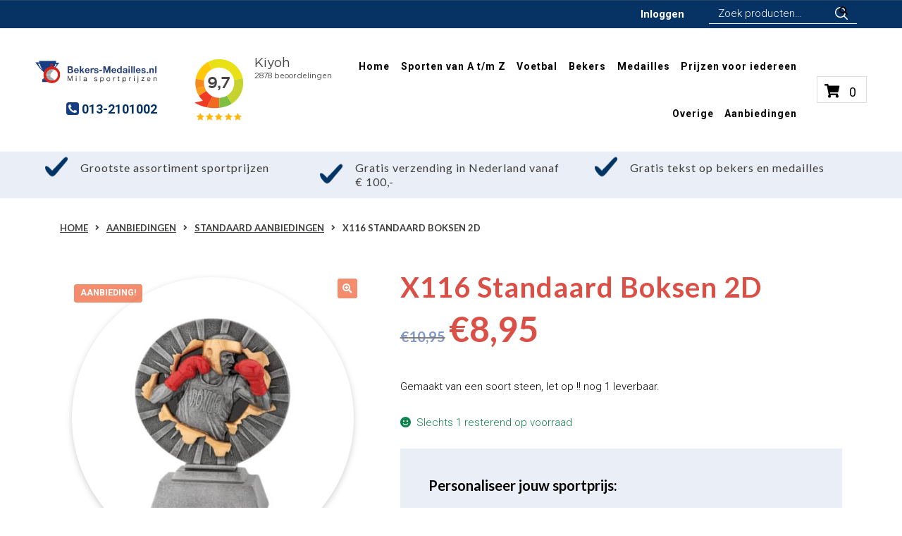

--- FILE ---
content_type: text/html; charset=UTF-8
request_url: https://www.bekers-medailles.nl/product/x116-standaard-boksen-2d/
body_size: 56261
content:
<!doctype html><html lang="nl-NL"><head>
 <script src="https://www.googletagmanager.com/gtag/js?id=AW-1031479501" defer data-deferred="1"></script> <script src="[data-uri]" defer></script> <meta charset="UTF-8"><link rel="preconnect" href="https://fonts.gstatic.com/" crossorigin /><meta name="viewport" content="width=device-width, initial-scale=1, maximum-scale=2.0"><link rel="profile" href="http://gmpg.org/xfn/11"><link rel="stylesheet" href="https://use.fontawesome.com/releases/v5.11.2/css/all.css" integrity="sha384-KA6wR/X5RY4zFAHpv/CnoG2UW1uogYfdnP67Uv7eULvTveboZJg0qUpmJZb5VqzN" crossorigin="anonymous"><meta name='robots' content='index, follow, max-image-preview:large, max-snippet:-1, max-video-preview:-1' /> <script id="cookieyes" type="text/javascript" src="https://cdn-cookieyes.com/client_data/b1bb8e91ee8cc2ec7a143fa9/script.js" defer data-deferred="1"></script>  <script data-cfasync="false" data-pagespeed-no-defer>var gtm4wp_datalayer_name = "dataLayer";
	var dataLayer = dataLayer || [];
	const gtm4wp_use_sku_instead = false;
	const gtm4wp_currency = 'EUR';
	const gtm4wp_product_per_impression = 10;
	const gtm4wp_clear_ecommerce = false;
	const gtm4wp_datalayer_max_timeout = 2000;</script> <title>X116 Standaard Boksen 2D - Bekers Medailles</title><meta name="description" content="Mila Sportprijzen heeft een groot assortiment, wij hebben lage prijzen, snelle levering en een top service. X116 Standaard Boksen 2D." /><link rel="canonical" href="https://www.bekers-medailles.nl/product/x116-standaard-boksen-2d/" /><meta property="og:locale" content="nl_NL" /><meta property="og:type" content="article" /><meta property="og:title" content="X116 Standaard Boksen 2D - Bekers Medailles" /><meta property="og:description" content="Mila Sportprijzen heeft een groot assortiment, wij hebben lage prijzen, snelle levering en een top service. X116 Standaard Boksen 2D." /><meta property="og:url" content="https://www.bekers-medailles.nl/product/x116-standaard-boksen-2d/" /><meta property="og:site_name" content="Bekers Medailles" /><meta property="article:modified_time" content="2025-01-15T10:29:43+00:00" /><meta property="og:image" content="https://www.bekers-medailles.nl/wp-content/uploads/2019/03/X116_Boks_beker.jpg" /><meta property="og:image:width" content="500" /><meta property="og:image:height" content="500" /><meta property="og:image:type" content="image/jpeg" /><meta name="twitter:card" content="summary_large_image" /><meta name="twitter:label1" content="Geschatte leestijd" /><meta name="twitter:data1" content="1 minuut" /> <script type="application/ld+json" class="yoast-schema-graph">{"@context":"https://schema.org","@graph":[{"@type":"WebPage","@id":"https://www.bekers-medailles.nl/product/x116-standaard-boksen-2d/","url":"https://www.bekers-medailles.nl/product/x116-standaard-boksen-2d/","name":"X116 Standaard Boksen 2D - Bekers Medailles","isPartOf":{"@id":"https://www.bekers-medailles.nl/#website"},"primaryImageOfPage":{"@id":"https://www.bekers-medailles.nl/product/x116-standaard-boksen-2d/#primaryimage"},"image":{"@id":"https://www.bekers-medailles.nl/product/x116-standaard-boksen-2d/#primaryimage"},"thumbnailUrl":"https://www.bekers-medailles.nl/wp-content/uploads/2019/03/X116_Boks_beker.jpg","datePublished":"2019-03-28T12:59:17+00:00","dateModified":"2025-01-15T10:29:43+00:00","description":"Mila Sportprijzen heeft een groot assortiment, wij hebben lage prijzen, snelle levering en een top service. X116 Standaard Boksen 2D.","breadcrumb":{"@id":"https://www.bekers-medailles.nl/product/x116-standaard-boksen-2d/#breadcrumb"},"inLanguage":"nl-NL","potentialAction":[{"@type":"ReadAction","target":["https://www.bekers-medailles.nl/product/x116-standaard-boksen-2d/"]}]},{"@type":"ImageObject","inLanguage":"nl-NL","@id":"https://www.bekers-medailles.nl/product/x116-standaard-boksen-2d/#primaryimage","url":"https://www.bekers-medailles.nl/wp-content/uploads/2019/03/X116_Boks_beker.jpg","contentUrl":"https://www.bekers-medailles.nl/wp-content/uploads/2019/03/X116_Boks_beker.jpg","width":500,"height":500,"caption":"X116 Standaard Boksen"},{"@type":"BreadcrumbList","@id":"https://www.bekers-medailles.nl/product/x116-standaard-boksen-2d/#breadcrumb","itemListElement":[{"@type":"ListItem","position":1,"name":"Home","item":"https://www.bekers-medailles.nl/"},{"@type":"ListItem","position":2,"name":"Shop","item":"https://www.bekers-medailles.nl/shop/"},{"@type":"ListItem","position":3,"name":"X116 Standaard Boksen 2D"}]},{"@type":"WebSite","@id":"https://www.bekers-medailles.nl/#website","url":"https://www.bekers-medailles.nl/","name":"Bekers Medailles","description":"Sportprijzen online bestellen","publisher":{"@id":"https://www.bekers-medailles.nl/#organization"},"potentialAction":[{"@type":"SearchAction","target":{"@type":"EntryPoint","urlTemplate":"https://www.bekers-medailles.nl/?s={search_term_string}"},"query-input":{"@type":"PropertyValueSpecification","valueRequired":true,"valueName":"search_term_string"}}],"inLanguage":"nl-NL"},{"@type":"Organization","@id":"https://www.bekers-medailles.nl/#organization","name":"Bekers-medailles.nl","url":"https://www.bekers-medailles.nl/","logo":{"@type":"ImageObject","inLanguage":"nl-NL","@id":"https://www.bekers-medailles.nl/#/schema/logo/image/","url":"https://www.bekers-medailles.nl/wp-content/uploads/2019/09/Logo_web_BM_invoices.png","contentUrl":"https://www.bekers-medailles.nl/wp-content/uploads/2019/09/Logo_web_BM_invoices.png","width":300,"height":55,"caption":"Bekers-medailles.nl"},"image":{"@id":"https://www.bekers-medailles.nl/#/schema/logo/image/"}}]}</script> <link rel='dns-prefetch' href='//cdnjs.cloudflare.com' /><link rel='dns-prefetch' href='//fonts.googleapis.com' /><link rel="alternate" type="application/rss+xml" title="Bekers Medailles &raquo; feed" href="https://www.bekers-medailles.nl/feed/" /><link rel="alternate" type="application/rss+xml" title="Bekers Medailles &raquo; reacties feed" href="https://www.bekers-medailles.nl/comments/feed/" /><link rel="alternate" type="application/rss+xml" title="Bekers Medailles &raquo; X116 Standaard Boksen 2D reacties feed" href="https://www.bekers-medailles.nl/product/x116-standaard-boksen-2d/feed/" /><link rel="alternate" title="oEmbed (JSON)" type="application/json+oembed" href="https://www.bekers-medailles.nl/wp-json/oembed/1.0/embed?url=https%3A%2F%2Fwww.bekers-medailles.nl%2Fproduct%2Fx116-standaard-boksen-2d%2F" /><link rel="alternate" title="oEmbed (XML)" type="text/xml+oembed" href="https://www.bekers-medailles.nl/wp-json/oembed/1.0/embed?url=https%3A%2F%2Fwww.bekers-medailles.nl%2Fproduct%2Fx116-standaard-boksen-2d%2F&#038;format=xml" /><style id='wp-img-auto-sizes-contain-inline-css'>img:is([sizes=auto i],[sizes^="auto," i]){contain-intrinsic-size:3000px 1500px}
/*# sourceURL=wp-img-auto-sizes-contain-inline-css */</style><link data-optimized="1" rel='stylesheet' id='acy_front_messages_css-css' href='https://www.bekers-medailles.nl/wp-content/litespeed/css/855078037cfc00ffdecf7f6b71feae29.css?ver=b0ba5' media='all' /> <script src="[data-uri]" defer></script><script data-optimized="1" src="https://www.bekers-medailles.nl/wp-content/plugins/litespeed-cache/assets/js/webfontloader.min.js" defer></script> <link data-optimized="1" rel='stylesheet' id='berocket_mm_quantity_style-css' href='https://www.bekers-medailles.nl/wp-content/litespeed/css/37a33c2b730bfda06f634d4b3a6e52de.css?ver=62b6a' media='all' /><link data-optimized="1" rel='stylesheet' id='eu-vat-for-woocommerce-checkout-eu-vat-field-block-css' href='https://www.bekers-medailles.nl/wp-content/litespeed/css/0a041c90618a7be0b8fe54e514f2ccd3.css?ver=596c7' media='all' /><link data-optimized="1" rel='stylesheet' id='eu-vat-for-woocommerce-blocks-integration-css' href='https://www.bekers-medailles.nl/wp-content/litespeed/css/5bf87f59be4072dcd7efa02c2eb2bb3e.css?ver=b481b' media='all' /><link data-optimized="1" rel='stylesheet' id='themecomplete-epo-css' href='https://www.bekers-medailles.nl/wp-content/litespeed/css/a893788054c9b645db662e4417bf6270.css?ver=07918' media='all' /><link data-optimized="1" rel='stylesheet' id='themecomplete-epo-smallscreen-css' href='https://www.bekers-medailles.nl/wp-content/litespeed/css/ae4c8cb5b1a11ca04741dd5a3e6f4f2d.css?ver=55bcd' media='only screen and (max-width: 768px)' /><style id='themecomplete-styles-header-inline-css'>:root {--tcgaprow: 15px;--tcgapcolumn: 15px;}
/*# sourceURL=themecomplete-styles-header-inline-css */</style><link data-optimized="1" rel='stylesheet' id='wp-components-css' href='https://www.bekers-medailles.nl/wp-content/litespeed/css/f0d213b50d1848cddea16ed1e0bb6aba.css?ver=3379b' media='all' /><link data-optimized="1" rel='stylesheet' id='wp-preferences-css' href='https://www.bekers-medailles.nl/wp-content/litespeed/css/0e193ab46ee9e474922dc5bd7c57722a.css?ver=c6e1a' media='all' /><link data-optimized="1" rel='stylesheet' id='wp-block-editor-css' href='https://www.bekers-medailles.nl/wp-content/litespeed/css/7e24dd058c065825ce2312c54d84330d.css?ver=f711a' media='all' /><link data-optimized="1" rel='stylesheet' id='popup-maker-block-library-style-css' href='https://www.bekers-medailles.nl/wp-content/litespeed/css/964cfa95d329c22eaa9b52da08e40500.css?ver=9b835' media='all' /><link data-optimized="1" rel='stylesheet' id='storefront-gutenberg-blocks-css' href='https://www.bekers-medailles.nl/wp-content/litespeed/css/b4a47fdcd53a777ed01456a4f5a47710.css?ver=c871d' media='all' /><style id='storefront-gutenberg-blocks-inline-css'>.wp-block-button__link:not(.has-text-color) {
					color: #ffffff;
				}

				.wp-block-button__link:not(.has-text-color):hover,
				.wp-block-button__link:not(.has-text-color):focus,
				.wp-block-button__link:not(.has-text-color):active {
					color: #ffffff;
				}

				.wp-block-button__link:not(.has-background) {
					background-color: #f48d6e;
				}

				.wp-block-button__link:not(.has-background):hover,
				.wp-block-button__link:not(.has-background):focus,
				.wp-block-button__link:not(.has-background):active {
					border-color: #db7455;
					background-color: #db7455;
				}

				.wc-block-grid__products .wc-block-grid__product .wp-block-button__link {
					background-color: #f48d6e;
					border-color: #f48d6e;
					color: #ffffff;
				}

				.wp-block-quote footer,
				.wp-block-quote cite,
				.wp-block-quote__citation {
					color: #000000;
				}

				.wp-block-pullquote cite,
				.wp-block-pullquote footer,
				.wp-block-pullquote__citation {
					color: #000000;
				}

				.wp-block-image figcaption {
					color: #000000;
				}

				.wp-block-separator.is-style-dots::before {
					color: #333333;
				}

				.wp-block-file a.wp-block-file__button {
					color: #ffffff;
					background-color: #f48d6e;
					border-color: #f48d6e;
				}

				.wp-block-file a.wp-block-file__button:hover,
				.wp-block-file a.wp-block-file__button:focus,
				.wp-block-file a.wp-block-file__button:active {
					color: #ffffff;
					background-color: #db7455;
				}

				.wp-block-code,
				.wp-block-preformatted pre {
					color: #000000;
				}

				.wp-block-table:not( .has-background ):not( .is-style-stripes ) tbody tr:nth-child(2n) td {
					background-color: #fdfdfd;
				}

				.wp-block-cover .wp-block-cover__inner-container h1:not(.has-text-color),
				.wp-block-cover .wp-block-cover__inner-container h2:not(.has-text-color),
				.wp-block-cover .wp-block-cover__inner-container h3:not(.has-text-color),
				.wp-block-cover .wp-block-cover__inner-container h4:not(.has-text-color),
				.wp-block-cover .wp-block-cover__inner-container h5:not(.has-text-color),
				.wp-block-cover .wp-block-cover__inner-container h6:not(.has-text-color) {
					color: #000000;
				}

				.wc-block-components-price-slider__range-input-progress,
				.rtl .wc-block-components-price-slider__range-input-progress {
					--range-color: #073364;
				}

				/* Target only IE11 */
				@media all and (-ms-high-contrast: none), (-ms-high-contrast: active) {
					.wc-block-components-price-slider__range-input-progress {
						background: #073364;
					}
				}

				.wc-block-components-button:not(.is-link) {
					background-color: #f48d6e;
					color: #ffffff;
				}

				.wc-block-components-button:not(.is-link):hover,
				.wc-block-components-button:not(.is-link):focus,
				.wc-block-components-button:not(.is-link):active {
					background-color: #db7455;
					color: #ffffff;
				}

				.wc-block-components-button:not(.is-link):disabled {
					background-color: #f48d6e;
					color: #ffffff;
				}

				.wc-block-cart__submit-container {
					background-color: #ffffff;
				}

				.wc-block-cart__submit-container::before {
					color: rgba(220,220,220,0.5);
				}

				.wc-block-components-order-summary-item__quantity {
					background-color: #ffffff;
					border-color: #000000;
					box-shadow: 0 0 0 2px #ffffff;
					color: #000000;
				}
			
/*# sourceURL=storefront-gutenberg-blocks-inline-css */</style><link data-optimized="1" rel='stylesheet' id='wdp-style-css' href='https://www.bekers-medailles.nl/wp-content/litespeed/css/6d0b0b007feaf9c5a5c541dcf37f60d6.css?ver=b09a9' media='all' /><link data-optimized="1" rel='stylesheet' id='contact-form-7-css' href='https://www.bekers-medailles.nl/wp-content/litespeed/css/4868b642ec4d7b7faf9c847cba829aeb.css?ver=69a15' media='all' /><link data-optimized="1" rel='stylesheet' id='dpdconnect_checkout_css-css' href='https://www.bekers-medailles.nl/wp-content/litespeed/css/d4d3a7cf27d8c162d6ae7f341c408883.css?ver=6eebf' media='all' /><link data-optimized="1" rel='stylesheet' id='photoswipe-css' href='https://www.bekers-medailles.nl/wp-content/litespeed/css/2093623f910cfca69ca72db9ab63400f.css?ver=9816c' media='all' /><link data-optimized="1" rel='stylesheet' id='photoswipe-default-skin-css' href='https://www.bekers-medailles.nl/wp-content/litespeed/css/2f0db8775b4e4634e25653d99df9700b.css?ver=6179a' media='all' /><style id='woocommerce-inline-inline-css'>.woocommerce form .form-row .required { visibility: visible; }
/*# sourceURL=woocommerce-inline-inline-css */</style><link data-optimized="1" rel='stylesheet' id='brands-styles-css' href='https://www.bekers-medailles.nl/wp-content/litespeed/css/7c7901f4bc0b289de5ea85f89f2167bd.css?ver=055ee' media='all' /><link data-optimized="1" rel='stylesheet' id='bootstrap_min_css-css' href='https://www.bekers-medailles.nl/wp-content/litespeed/css/30c1609e732ba5e58a60b8d9b64cd0d1.css?ver=8d3c3' media='all' /><link data-optimized="1" rel='stylesheet' id='custom_style_css-css' href='https://www.bekers-medailles.nl/wp-content/litespeed/css/fd7b06ce0acbf65232488e18379f8564.css?ver=b38f5' media='all' /><link data-optimized="1" rel='stylesheet' id='responsive_css-css' href='https://www.bekers-medailles.nl/wp-content/litespeed/css/1d6c5f575b5881f006938caa211a3279.css?ver=b64f4' media='all' /><link data-optimized="1" rel='stylesheet' id='custom_sr-css' href='https://www.bekers-medailles.nl/wp-content/litespeed/css/9197f3887af408c85bae242c15b4def6.css?ver=8f52f' media='all' /><link data-optimized="1" rel='stylesheet' id='storefront-style-css' href='https://www.bekers-medailles.nl/wp-content/litespeed/css/d06970cb1edc3b4989a116d850892c6e.css?ver=6a964' media='all' /><style id='storefront-style-inline-css'>.main-navigation ul li a,
			.site-title a,
			ul.menu li a,
			.site-branding h1 a,
			button.menu-toggle,
			button.menu-toggle:hover,
			.handheld-navigation .dropdown-toggle {
				color: #333333;
			}

			button.menu-toggle,
			button.menu-toggle:hover {
				border-color: #333333;
			}

			.main-navigation ul li a:hover,
			.main-navigation ul li:hover > a,
			.site-title a:hover,
			.site-header ul.menu li.current-menu-item > a {
				color: #747474;
			}

			table:not( .has-background ) th {
				background-color: #f8f8f8;
			}

			table:not( .has-background ) tbody td {
				background-color: #fdfdfd;
			}

			table:not( .has-background ) tbody tr:nth-child(2n) td,
			fieldset,
			fieldset legend {
				background-color: #fbfbfb;
			}

			.site-header,
			.secondary-navigation ul ul,
			.main-navigation ul.menu > li.menu-item-has-children:after,
			.secondary-navigation ul.menu ul,
			.storefront-handheld-footer-bar,
			.storefront-handheld-footer-bar ul li > a,
			.storefront-handheld-footer-bar ul li.search .site-search,
			button.menu-toggle,
			button.menu-toggle:hover {
				background-color: #ffffff;
			}

			p.site-description,
			.site-header,
			.storefront-handheld-footer-bar {
				color: #404040;
			}

			button.menu-toggle:after,
			button.menu-toggle:before,
			button.menu-toggle span:before {
				background-color: #333333;
			}

			h1, h2, h3, h4, h5, h6, .wc-block-grid__product-title {
				color: #333333;
			}

			.widget h1 {
				border-bottom-color: #333333;
			}

			body,
			.secondary-navigation a {
				color: #000000;
			}

			.widget-area .widget a,
			.hentry .entry-header .posted-on a,
			.hentry .entry-header .post-author a,
			.hentry .entry-header .post-comments a,
			.hentry .entry-header .byline a {
				color: #050505;
			}

			a {
				color: #073364;
			}

			a:focus,
			button:focus,
			.button.alt:focus,
			input:focus,
			textarea:focus,
			input[type="button"]:focus,
			input[type="reset"]:focus,
			input[type="submit"]:focus,
			input[type="email"]:focus,
			input[type="tel"]:focus,
			input[type="url"]:focus,
			input[type="password"]:focus,
			input[type="search"]:focus {
				outline-color: #073364;
			}

			button, input[type="button"], input[type="reset"], input[type="submit"], .button, .widget a.button {
				background-color: #f48d6e;
				border-color: #f48d6e;
				color: #ffffff;
			}

			button:hover, input[type="button"]:hover, input[type="reset"]:hover, input[type="submit"]:hover, .button:hover, .widget a.button:hover {
				background-color: #db7455;
				border-color: #db7455;
				color: #ffffff;
			}

			button.alt, input[type="button"].alt, input[type="reset"].alt, input[type="submit"].alt, .button.alt, .widget-area .widget a.button.alt {
				background-color: #f48d6e;
				border-color: #f48d6e;
				color: #ffffff;
			}

			button.alt:hover, input[type="button"].alt:hover, input[type="reset"].alt:hover, input[type="submit"].alt:hover, .button.alt:hover, .widget-area .widget a.button.alt:hover {
				background-color: #db7455;
				border-color: #db7455;
				color: #ffffff;
			}

			.pagination .page-numbers li .page-numbers.current {
				background-color: #e6e6e6;
				color: #000000;
			}

			#comments .comment-list .comment-content .comment-text {
				background-color: #f8f8f8;
			}

			.site-footer {
				background-color: #073364;
				color: #ffffff;
			}

			.site-footer a:not(.button):not(.components-button) {
				color: #ffffff;
			}

			.site-footer .storefront-handheld-footer-bar a:not(.button):not(.components-button) {
				color: #333333;
			}

			.site-footer h1, .site-footer h2, .site-footer h3, .site-footer h4, .site-footer h5, .site-footer h6, .site-footer .widget .widget-title, .site-footer .widget .widgettitle {
				color: #ffffff;
			}

			.page-template-template-homepage.has-post-thumbnail .type-page.has-post-thumbnail .entry-title {
				color: #000000;
			}

			.page-template-template-homepage.has-post-thumbnail .type-page.has-post-thumbnail .entry-content {
				color: #000000;
			}

			@media screen and ( min-width: 768px ) {
				.secondary-navigation ul.menu a:hover {
					color: #595959;
				}

				.secondary-navigation ul.menu a {
					color: #404040;
				}

				.main-navigation ul.menu ul.sub-menu,
				.main-navigation ul.nav-menu ul.children {
					background-color: #f0f0f0;
				}

				.site-header {
					border-bottom-color: #f0f0f0;
				}
			}
/*# sourceURL=storefront-style-inline-css */</style><link data-optimized="1" rel='stylesheet' id='storefront-icons-css' href='https://www.bekers-medailles.nl/wp-content/litespeed/css/1823d28b120c8639bfdc7830c3b9214b.css?ver=db42e' media='all' /><link data-optimized="1" rel='stylesheet' id='mollie-applepaydirect-css' href='https://www.bekers-medailles.nl/wp-content/litespeed/css/e6ad871004f4e0b760bb5f473453a7d7.css?ver=5f4b4' media='screen' /><link data-optimized="1" rel='stylesheet' id='heateor_sss_frontend_css-css' href='https://www.bekers-medailles.nl/wp-content/litespeed/css/f1873798e163106a68f0d3380332a68c.css?ver=a0b8d' media='all' /><style id='heateor_sss_frontend_css-inline-css'>.heateor_sss_button_instagram span.heateor_sss_svg,a.heateor_sss_instagram span.heateor_sss_svg{background:radial-gradient(circle at 30% 107%,#fdf497 0,#fdf497 5%,#fd5949 45%,#d6249f 60%,#285aeb 90%)}.heateor_sss_horizontal_sharing .heateor_sss_svg,.heateor_sss_standard_follow_icons_container .heateor_sss_svg{color:#fff;border-width:0px;border-style:solid;border-color:transparent}.heateor_sss_horizontal_sharing .heateorSssTCBackground{color:#666}.heateor_sss_horizontal_sharing span.heateor_sss_svg:hover,.heateor_sss_standard_follow_icons_container span.heateor_sss_svg:hover{border-color:transparent;}.heateor_sss_vertical_sharing span.heateor_sss_svg,.heateor_sss_floating_follow_icons_container span.heateor_sss_svg{color:#fff;border-width:0px;border-style:solid;border-color:transparent;}.heateor_sss_vertical_sharing .heateorSssTCBackground{color:#666;}.heateor_sss_vertical_sharing span.heateor_sss_svg:hover,.heateor_sss_floating_follow_icons_container span.heateor_sss_svg:hover{border-color:transparent;}@media screen and (max-width:783px) {.heateor_sss_vertical_sharing{display:none!important}}
/*# sourceURL=heateor_sss_frontend_css-inline-css */</style><link data-optimized="1" rel='stylesheet' id='popup-maker-site-css' href='https://www.bekers-medailles.nl/wp-content/litespeed/css/a8394ec0984de597be533c250fc9ec19.css?ver=04dda' media='all' /><link data-optimized="1" rel='stylesheet' id='storefront-woocommerce-style-css' href='https://www.bekers-medailles.nl/wp-content/litespeed/css/eac7ee7d98ea990d7634fdde2d017841.css?ver=e4bb5' media='all' /><style id='storefront-woocommerce-style-inline-css'>@font-face {
				font-family: star;
				src: url(https://www.bekers-medailles.nl/wp-content/plugins/woocommerce/assets/fonts/star.eot);
				src:
					url(https://www.bekers-medailles.nl/wp-content/plugins/woocommerce/assets/fonts/star.eot?#iefix) format("embedded-opentype"),
					url(https://www.bekers-medailles.nl/wp-content/plugins/woocommerce/assets/fonts/star.woff) format("woff"),
					url(https://www.bekers-medailles.nl/wp-content/plugins/woocommerce/assets/fonts/star.ttf) format("truetype"),
					url(https://www.bekers-medailles.nl/wp-content/plugins/woocommerce/assets/fonts/star.svg#star) format("svg");
				font-weight: 400;
				font-style: normal;
			}
			@font-face {
				font-family: WooCommerce;
				src: url(https://www.bekers-medailles.nl/wp-content/plugins/woocommerce/assets/fonts/WooCommerce.eot);
				src:
					url(https://www.bekers-medailles.nl/wp-content/plugins/woocommerce/assets/fonts/WooCommerce.eot?#iefix) format("embedded-opentype"),
					url(https://www.bekers-medailles.nl/wp-content/plugins/woocommerce/assets/fonts/WooCommerce.woff) format("woff"),
					url(https://www.bekers-medailles.nl/wp-content/plugins/woocommerce/assets/fonts/WooCommerce.ttf) format("truetype"),
					url(https://www.bekers-medailles.nl/wp-content/plugins/woocommerce/assets/fonts/WooCommerce.svg#WooCommerce) format("svg");
				font-weight: 400;
				font-style: normal;
			}

			a.cart-contents,
			.site-header-cart .widget_shopping_cart a {
				color: #333333;
			}

			a.cart-contents:hover,
			.site-header-cart .widget_shopping_cart a:hover,
			.site-header-cart:hover > li > a {
				color: #747474;
			}

			table.cart td.product-remove,
			table.cart td.actions {
				border-top-color: #ffffff;
			}

			.storefront-handheld-footer-bar ul li.cart .count {
				background-color: #333333;
				color: #ffffff;
				border-color: #ffffff;
			}

			.woocommerce-tabs ul.tabs li.active a,
			ul.products li.product .price,
			.onsale,
			.wc-block-grid__product-onsale,
			.widget_search form:before,
			.widget_product_search form:before {
				color: #000000;
			}

			.woocommerce-breadcrumb a,
			a.woocommerce-review-link,
			.product_meta a {
				color: #050505;
			}

			.wc-block-grid__product-onsale,
			.onsale {
				border-color: #000000;
			}

			.star-rating span:before,
			.quantity .plus, .quantity .minus,
			p.stars a:hover:after,
			p.stars a:after,
			.star-rating span:before,
			#payment .payment_methods li input[type=radio]:first-child:checked+label:before {
				color: #073364;
			}

			.widget_price_filter .ui-slider .ui-slider-range,
			.widget_price_filter .ui-slider .ui-slider-handle {
				background-color: #073364;
			}

			.order_details {
				background-color: #f8f8f8;
			}

			.order_details > li {
				border-bottom: 1px dotted #e3e3e3;
			}

			.order_details:before,
			.order_details:after {
				background: -webkit-linear-gradient(transparent 0,transparent 0),-webkit-linear-gradient(135deg,#f8f8f8 33.33%,transparent 33.33%),-webkit-linear-gradient(45deg,#f8f8f8 33.33%,transparent 33.33%)
			}

			#order_review {
				background-color: #ffffff;
			}

			#payment .payment_methods > li .payment_box,
			#payment .place-order {
				background-color: #fafafa;
			}

			#payment .payment_methods > li:not(.woocommerce-notice) {
				background-color: #f5f5f5;
			}

			#payment .payment_methods > li:not(.woocommerce-notice):hover {
				background-color: #f0f0f0;
			}

			.woocommerce-pagination .page-numbers li .page-numbers.current {
				background-color: #e6e6e6;
				color: #000000;
			}

			.wc-block-grid__product-onsale,
			.onsale,
			.woocommerce-pagination .page-numbers li .page-numbers:not(.current) {
				color: #000000;
			}

			p.stars a:before,
			p.stars a:hover~a:before,
			p.stars.selected a.active~a:before {
				color: #000000;
			}

			p.stars.selected a.active:before,
			p.stars:hover a:before,
			p.stars.selected a:not(.active):before,
			p.stars.selected a.active:before {
				color: #073364;
			}

			.single-product div.product .woocommerce-product-gallery .woocommerce-product-gallery__trigger {
				background-color: #f48d6e;
				color: #ffffff;
			}

			.single-product div.product .woocommerce-product-gallery .woocommerce-product-gallery__trigger:hover {
				background-color: #db7455;
				border-color: #db7455;
				color: #ffffff;
			}

			.button.added_to_cart:focus,
			.button.wc-forward:focus {
				outline-color: #073364;
			}

			.added_to_cart,
			.site-header-cart .widget_shopping_cart a.button,
			.wc-block-grid__products .wc-block-grid__product .wp-block-button__link {
				background-color: #f48d6e;
				border-color: #f48d6e;
				color: #ffffff;
			}

			.added_to_cart:hover,
			.site-header-cart .widget_shopping_cart a.button:hover,
			.wc-block-grid__products .wc-block-grid__product .wp-block-button__link:hover {
				background-color: #db7455;
				border-color: #db7455;
				color: #ffffff;
			}

			.added_to_cart.alt, .added_to_cart, .widget a.button.checkout {
				background-color: #f48d6e;
				border-color: #f48d6e;
				color: #ffffff;
			}

			.added_to_cart.alt:hover, .added_to_cart:hover, .widget a.button.checkout:hover {
				background-color: #db7455;
				border-color: #db7455;
				color: #ffffff;
			}

			.button.loading {
				color: #f48d6e;
			}

			.button.loading:hover {
				background-color: #f48d6e;
			}

			.button.loading:after {
				color: #ffffff;
			}

			@media screen and ( min-width: 768px ) {
				.site-header-cart .widget_shopping_cart,
				.site-header .product_list_widget li .quantity {
					color: #404040;
				}

				.site-header-cart .widget_shopping_cart .buttons,
				.site-header-cart .widget_shopping_cart .total {
					background-color: #f5f5f5;
				}

				.site-header-cart .widget_shopping_cart {
					background-color: #f0f0f0;
				}
			}
				.storefront-product-pagination a {
					color: #000000;
					background-color: #ffffff;
				}
				.storefront-sticky-add-to-cart {
					color: #000000;
					background-color: #ffffff;
				}

				.storefront-sticky-add-to-cart a:not(.button) {
					color: #333333;
				}
/*# sourceURL=storefront-woocommerce-style-inline-css */</style><link data-optimized="1" rel='stylesheet' id='storefront-child-style-css' href='https://www.bekers-medailles.nl/wp-content/litespeed/css/48ce8074132bcce3c3dc3ee9f89a3ad3.css?ver=19c11' media='all' /><link data-optimized="1" rel='stylesheet' id='storefront-woocommerce-brands-style-css' href='https://www.bekers-medailles.nl/wp-content/litespeed/css/81186b380c24cc488549f224e2c3e748.css?ver=f7cae' media='all' /> <script type="text/template" id="tmpl-variation-template"><div class="woocommerce-variation-description">{{{ data.variation.variation_description }}}</div>
	<div class="woocommerce-variation-price">{{{ data.variation.price_html }}}</div>
	<div class="woocommerce-variation-availability">{{{ data.variation.availability_html }}}</div></script> <script type="text/template" id="tmpl-unavailable-variation-template"><p>Dit product is niet beschikbaar. Kies een andere combinatie.</p></script> <script id="acy_front_messages_js-js-before" src="[data-uri]" defer></script> <script data-optimized="1" src="https://www.bekers-medailles.nl/wp-content/litespeed/js/718881342673c38c4fff15cfb9d46fb1.js?ver=e61bf" id="acy_front_messages_js-js" defer data-deferred="1"></script> <script src="https://www.bekers-medailles.nl/wp-includes/js/jquery/jquery.min.js?ver=3.7.1" id="jquery-core-js"></script> <script data-optimized="1" src="https://www.bekers-medailles.nl/wp-content/litespeed/js/3b9ef7cfe5ba5d12765978db71ad1172.js?ver=590ac" id="jquery-migrate-js" defer data-deferred="1"></script> <script data-optimized="1" src="https://www.bekers-medailles.nl/wp-content/litespeed/js/7ede4a34602696a1dc58128b6eaa4ed8.js?ver=62554" id="underscore-js" defer data-deferred="1"></script> <script id="wp-util-js-extra" src="[data-uri]" defer></script> <script data-optimized="1" src="https://www.bekers-medailles.nl/wp-content/litespeed/js/73535408eb610065b005c5ad6c70404b.js?ver=55789" id="wp-util-js" defer data-deferred="1"></script> <script data-optimized="1" src="https://www.bekers-medailles.nl/wp-content/litespeed/js/e65b9b4454f17b114134836fe3cd4e28.js?ver=543d4" id="wc-jquery-blockui-js" data-wp-strategy="defer"></script> <script id="awd-script-js-extra" src="[data-uri]" defer></script> <script data-optimized="1" src="https://www.bekers-medailles.nl/wp-content/litespeed/js/161c89b2b1a2ff286270290799d78790.js?ver=5a7b6" id="awd-script-js" defer data-deferred="1"></script> <script data-optimized="1" src="https://www.bekers-medailles.nl/wp-content/litespeed/js/6f0f880587a34907012acbd9d411d37e.js?ver=6954c" id="berocket-front-cart-js-js" defer data-deferred="1"></script> <script data-optimized="1" src="https://www.bekers-medailles.nl/wp-content/litespeed/js/bd09b55f353c1c4177a20cf7ddc52edb.js?ver=95caf" id="tp-tools-js" defer data-deferred="1"></script> <script data-optimized="1" src="https://www.bekers-medailles.nl/wp-content/litespeed/js/3e77af875c3f456e8f5eda363f5fac3f.js?ver=e2a54" id="revmin-js" defer data-deferred="1"></script> <script data-optimized="1" src="https://www.bekers-medailles.nl/wp-content/litespeed/js/ef329e22ae762f6db983c86b2aaceff5.js?ver=a6180" id="wc-zoom-js" defer data-wp-strategy="defer"></script> <script data-optimized="1" src="https://www.bekers-medailles.nl/wp-content/litespeed/js/dbd839fa852e204f78e852bc595cf0fd.js?ver=df595" id="wc-flexslider-js" defer data-wp-strategy="defer"></script> <script data-optimized="1" src="https://www.bekers-medailles.nl/wp-content/litespeed/js/c254ab1d4c1832b8f225573f8a722e43.js?ver=6bf9b" id="wc-photoswipe-js" defer data-wp-strategy="defer"></script> <script data-optimized="1" src="https://www.bekers-medailles.nl/wp-content/litespeed/js/b4db6c19086f500d1ce7f1aa08bae5e2.js?ver=cd8bb" id="wc-photoswipe-ui-default-js" defer data-wp-strategy="defer"></script> <script id="wc-single-product-js-extra" src="[data-uri]" defer></script> <script data-optimized="1" src="https://www.bekers-medailles.nl/wp-content/litespeed/js/b345b649d202fa52e2435c52294b89c8.js?ver=a3f3e" id="wc-single-product-js" defer data-wp-strategy="defer"></script> <script data-optimized="1" src="https://www.bekers-medailles.nl/wp-content/litespeed/js/21f66cf56f00d2d96da16427f723d0c4.js?ver=c679e" id="wc-js-cookie-js" defer data-wp-strategy="defer"></script> <script id="woocommerce-js-extra" src="[data-uri]" defer></script> <script data-optimized="1" src="https://www.bekers-medailles.nl/wp-content/litespeed/js/73a338e250d472503b3c75584d3a8028.js?ver=8c007" id="woocommerce-js" defer data-wp-strategy="defer"></script> <script src="https://cdnjs.cloudflare.com/ajax/libs/popper.js/1.12.9/umd/popper.min.js?ver=6.9" id="bootstrap-popper-js" defer data-deferred="1"></script> <script data-optimized="1" src="https://www.bekers-medailles.nl/wp-content/litespeed/js/78d344f79faa1ce7c2a12d1e46762b80.js?ver=8b41e" id="bootstrap_min_js-js" defer data-deferred="1"></script> <script data-optimized="1" src="https://www.bekers-medailles.nl/wp-content/litespeed/js/6738a7a27dd9998fc9e769289e322836.js?ver=91d50" id="custom_js-js" defer data-deferred="1"></script> <script id="wc-cart-fragments-js-extra" src="[data-uri]" defer></script> <script data-optimized="1" src="https://www.bekers-medailles.nl/wp-content/litespeed/js/51d9d6ec482b9cd9f936a1e1de7aa7a1.js?ver=75414" id="wc-cart-fragments-js" defer data-wp-strategy="defer"></script> <script src="[data-uri]" defer></script><link rel="https://api.w.org/" href="https://www.bekers-medailles.nl/wp-json/" /><link rel="alternate" title="JSON" type="application/json" href="https://www.bekers-medailles.nl/wp-json/wp/v2/product/8140" /><link rel="EditURI" type="application/rsd+xml" title="RSD" href="https://www.bekers-medailles.nl/xmlrpc.php?rsd" /><meta name="generator" content="WordPress 6.9" /><meta name="generator" content="WooCommerce 10.3.6" /><link rel='shortlink' href='https://www.bekers-medailles.nl/?p=8140' /><meta name="generator" content="Redux 4.5.9" /> <script src="[data-uri]" defer></script> 
 <script src="[data-uri]" defer></script> 
 <script src="[data-uri]" defer></script> 
<style>.acym__subscription__form__popup__close{
	color:#da504a;
}
#email_field_212{
	color:#70706f;
	font-family:Lato;
	font-size:12px;
	font-weight:400;
}
.cp-popup-heading{
	margin-top:30px;
	color:#da504a;
	line-height:1.1;
	font-weight:600;
	font-size:37px;
	font-family:'Roboto', sans-serif;
	letter-spacing:1px;
}
.pop-up-text p{
	color:#000;
	letter-spacing:0px;
	font-family:'Roboto', sans-serif;
	font-size:14px;
	line-height:24px;
	font-weight:300;
}
.acym__subscription__form__popup__fields-button{
    display: inline;
    width: 100%;
}
.acym__subscription__form__fields{
    display: inline-block !important;
    width: 70% !important;
    margin-right: 0px !important;
}
.acym__subscription__form__termscond .fieldacyterms label{
	text-align:left !important;
}
.acym__subscription__form__termscond .fieldacyterms label input.checkbox{
	width:25px;
}
.acym__subscription__form__button{
    display: inline-block !important;
    width: 30% !important;
    margin-left: 0px !important;
}
.acym__subscription__form__button button{
	width: 100%;
	height: 46px;
}
@media only screen and (max-width: 600px) {
	.acym__subscription__form__popup{
    	padding:10px !important;
		width:80% !important;
	}
	.cp-popup-heading{
		font-size:150%;
		line-height:1.5 !important;
  	}
  	.acym__subscription__form__button{
    	width:auto !important;
  	}
	.acym__subscription__form__popup__fields-button {
    	display: flex;
    	width: 100%;
    	flex-direction: column;
    	align-content: center;
    	align-items: center;
	}
}</style> <script src="[data-uri]" defer></script> <style></style>
 <script data-cfasync="false" data-pagespeed-no-defer>var dataLayer_content = {"pagePostType":"product","pagePostType2":"single-product","pagePostAuthor":"Solid Results","cartContent":{"totals":{"applied_coupons":[],"discount_total":0,"subtotal":0,"total":0},"items":[]},"productRatingCounts":[],"productAverageRating":0,"productReviewCount":0,"productType":"simple","productIsVariable":0};
	dataLayer.push( dataLayer_content );</script> <script data-cfasync="false" data-pagespeed-no-defer>(function(w,d,s,l,i){w[l]=w[l]||[];w[l].push({'gtm.start':
new Date().getTime(),event:'gtm.js'});var f=d.getElementsByTagName(s)[0],
j=d.createElement(s),dl=l!='dataLayer'?'&l='+l:'';j.async=true;j.src=
'//www.googletagmanager.com/gtm.js?id='+i+dl;f.parentNode.insertBefore(j,f);
})(window,document,'script','dataLayer','GTM-MFKZSJ2L');</script> 	<noscript><style>.woocommerce-product-gallery{ opacity: 1 !important; }</style></noscript><meta name="generator" content="Powered by WPBakery Page Builder - drag and drop page builder for WordPress."/><meta name="generator" content="Powered by Slider Revolution 6.7.39 - responsive, Mobile-Friendly Slider Plugin for WordPress with comfortable drag and drop interface." /><link rel="icon" href="https://www.bekers-medailles.nl/wp-content/uploads/2018/12/sitetitle-img-32x32.png" sizes="32x32" /><link rel="icon" href="https://www.bekers-medailles.nl/wp-content/uploads/2018/12/sitetitle-img.png" sizes="192x192" /><link rel="apple-touch-icon" href="https://www.bekers-medailles.nl/wp-content/uploads/2018/12/sitetitle-img.png" /><meta name="msapplication-TileImage" content="https://www.bekers-medailles.nl/wp-content/uploads/2018/12/sitetitle-img.png" /> <script src="[data-uri]" defer></script> <style id="wp-custom-css">.pum-container .pum-content {
	margin-top: 70px;
}	
.pum-container .pum-content,
.pum-container .pum-content p {
	font-size: 20px;
}

@media (min-width: 768px){
form.checkout {
    position: static!important;
	  width:70%;
	margin: 0 auto;
}
.woocommerce-info, .woocommerce-noreviews, p.no-comments {
    background-color: #3d9cd2;
    text-align: center;
}
}

#payment {
    margin-top: 10px;
    background-color: #eaeef6;
    padding: 42px;
}

#payment:before {
    position: absolute;
    content: 'Betaalmethode kiezen';
    width: 100%;
    top: 10px;
    padding-left: 42px;
    color: #063363;
    left: 0;
    z-index: 1;
    font-weight: 600;
    font-size: 20px;
    letter-spacing: 1px;
    font-family: 'Lato',sans-serif;
}

@media (min-width: 768px){
#order_review .shop_table {
    margin-bottom: 2.617924em;
    padding: 42px;
}
}

#order_review_heading {
    padding-left: 42px;
}

#order_review table:not( .has-background ) th {
    background-color: #eaeef6;
}

.telefoonnummer-blauw {
	color: #073364;
	font-size: large;
    font-weight: 600;
    text-align: right;
}

.telefoon-icoon {
    text-align: right;
    width: 18px;
    margin-top: -4px;
}

img {
    height: auto;
    max-width: 100%;
    border-radius: 0px;
	display: initial;
}

.site-footer .row .ftr-col:first-child {
    flex: 0 0 36%;
}

.site-footer .row .ftr-col {
    flex: 0 0 22%;
    max-width: 21%;
}

h1, .wc-block-grid__product-title {
    color: #da4f46;
	font-size: 3em;
    line-height: 1.214;
    letter-spacing: 1px;
    font-weight: 450;
}

h2, .wc-block-grid__product-title {
    color: #173e83;
	font-weight: 400;
}

h3, .wc-block-grid__product-title {
    color: #173e83;
	font-weight: 400;
}

.taxonomy-description h2 {
	padding-top:15px !important;
}

.taxonomy-description h4 {
	padding-top:15px !important;
	font-weight: 500;
}

.archive div#content {
    padding-bottom: 0px;
}

.taxonomy-description {
    padding-bottom: 40px;
}

.container-wit{
	width: 100%;
    background-color: #fff !important;
    overflow: hidden;
	padding-top: 70px;
	padding-bottom: 70px;
}


@media only screen and (min-width: 1370px){
	.container-wit-inhoud{
	  margin: 0 auto;
    max-width: 1280px;
}
}

@media only screen and (min-width: 1200px) and (max-width: 1370px){
	.container-wit-inhoud{
	  margin: 0 auto;
    max-width: 1100px;
}
}

@media only screen and (min-width: 993px) and (max-width: 1199px){
	.container-wit-inhoud{
	  margin: 0 auto;
    max-width: 940px;
}
}

@media only screen and (min-width: 768px) and (max-width: 992px){
	.container-wit-inhoud{
	  margin: 0 auto;
    max-width: 700px;
}
}

@media only screen and (min-width: 601px) and (max-width: 767px){
	.container-wit-inhoud{
	  margin: 0 auto;
    max-width: 500px;
}
}

@media only screen and (min-width: 601px){
.taxonomy-container-links{
    float: left;
    width: 35%;
		padding-top: 76px;
}
.taxonomy-container-rechts{
    float: right;
    width: 63%;
}
}

@media only screen and (max-width: 600px){
.taxonomy-container-links{
    float: none;
    width: 100%;
	padding: 15px;
}
.taxonomy-container-rechts{
    float: none;
    width: 100%;
	padding: 15px;
}
}

.site-footer a {
    color: #2c2d33;
    text-decoration: none;
}

.site-footer a:hover {
    color: #2c2d33;
    text-decoration: underline;
}

.hentry .entry-content a {
    text-decoration: none;
}

.hentry .entry-content a:hover {
    text-decoration: underline;
}

.besubcategory ul.products {
    width: 100% !important;
    margin-top: 140px;
}

.headertop-wrp-links {
	float:left;
    text-align: left;
    margin-top: 3px;
}

.telefoon-headertop {
	color:#FFF;
	font-size: 15px;
    font-weight: 600;
}

.site-branding-kiyoh {
    padding-left: 40px;
	padding-top:6px;
}
.site-branding-kiyoh-mobile {
	display:none;
}

.container-headertop{
	width: 93%;
  margin: 0 auto;
}

@media only screen and (max-width: 1290px){
.container-headertop{
	width: 90%;
  margin: 0 auto;
}
}

@media only screen and (max-width: 475px){
.site-branding-kiyoh {
    padding-left: 10px;
    width: 120px;
	display:none;
}
.site-branding-kiyoh-mobile {
	width: 100%;
	background-color:#eaeef9;
	display:block;
	margin: 0px auto;
}
	.site-branding-kiyoh-mobile p {
	padding:0px;
		margin:0px;
}
}

.telefoon-headertop-icoon {
    width: 16px;
    float: left;
    padding-top: 3px;
    margin-right: 7px;
}

.telefoon-headertop a {
    color: white !important;
}

.checkout-checkbox-wrp input {
    position: absolute !important;
    display: inline-block;
    width: auto !important;
    cursor: pointer;
    margin: 0 auto !important;
    top: 8px !important;
    left: 0;
    right: 0 !important;
    opacity: 100;
    z-index: 10;
}

.checkout-checkbox-wrp {
    width: 20px;
    height: 20px;
    display: inline-block;
    background: #fff;
    text-align: center;
    line-height: 21px;
    margin-right: 16px;
    cursor: pointer;
    position: relative;
    vertical-align: top;
}

.checkout-checkbox-wrp .checmark {
    width: 16px;
    height: 14px;
    display: inline-block;
    background: #fff;
    text-align: center;
    line-height: 21px;
    margin: 0;
}

.cart_totals tr:not(.order-total) .amount {
    font-size: 24px !important;
}
tr.woocommerce-cart-form__cart-item.cart_item td.product-name a {
    font-size: 21px;
}
tr.woocommerce-cart-form__cart-item.cart_item td.product-name dl.variation dt {
    font-weight: 400;
	  font-size: 19px !important;
}
tr.woocommerce-cart-form__cart-item.cart_item td.product-name dl.variation dd {
    font-weight: initial;
    margin-left: 40px;
	  font-family: "Roboto";
	  font-size: 19px !important;
}
.tc-name {
	font-weight:500 !important;
}
tr.woocommerce-cart-form__cart-item.cart_item td.product-price span.woocommerce-Price-amount.amount {
    font-size: 27px !important;
    color: #063363;
}
.woocommerce-checkout .bekers-cart-form-table tbody td:nth-child(3) {
    font-size: 27px;
}


tr.woocommerce-cart-form__cart-item.cart_item tbody td:nth-child(3) {
    font-size: 27px !important;
    color: #063363;
}

tr.woocommerce-cart-form__cart-item.cart_item td.product-quantity input{
	font-size:19px;
}
tr.woocommerce-cart-form__cart-item.cart_item td.product-quantity  .product-quantity{
	font-size:19px;
}

tr.woocommerce-cart-form__cart-item.cart_item td.product-subtotal span.woocommerce-Price-amount.amount {
    font-weight: 700;
    font-size: 29px;
    color: #063363;
}

tr.woocommerce-cart-form__cart-item.cart_item td.product-quantity .product-quantity {
    font-size: 19px;
    position: relative;
    top: 27px;
}

@media (max-width:767px){
	tr.woocommerce-cart-form__cart-item.cart_item td.product-quantity .product-quantity {
    font-size: 19px;
    position: relative;
    top: 0px;
	}
	/*
	* Aanpassing Chris
	*/
	.myaccountorders-table-right{
		padding-right: 0px !important;
	}
	.myaccountorders-btn a{
		width: 100% !important;
		text-align: center !important;
		font-size: 90% !important;
		padding: 5px 10px !important;
	}
}

table.wdp_table .wdp_table_head {
    border-top-style: solid;
    border-top-width: 1px !important;
    border-top-color: #073364 !important;
    border-right-style: solid;
    border-right-width: 1px !important;
    border-right-color: #073364 !important;
    border-collapse: collapse;
    margin-bottom: 0px;
    background-color: #073364 !important;
    color: #FFF;
}

table.wdp_table td, table.wdp_table tr {
    border: 1px solid #073364 !important;
}

form.woocommerce-ResetPassword {
    margin-bottom: 0;
    background: #eaeef6;
    padding: 40px;
}

.woocommerce form .form-row .required {
    display: contents !important;
}
abbr[data-original-title], abbr[title] {
    text-decoration: none !important;
}
.woocommerce-terms-and-conditions-wrapper span.checkout-para:after {
    position: relative;
    content: "*";
    color: #eaeef6;
}
.woocommerce-checkout ul#shipping_method {
    margin-bottom: 15px !important;
    background: #eaeef6;
}
#customer_details tr:not(#header-delivery-options-title) td:first-of-type {
    padding: 0px 0px 0px !important;
}
#customer_details input[type=radio] {
    visibility: unset;
    position: unset;
}
td.myparcel-delivery-options__input {
    vertical-align: top;
    width: 20px !important;
    padding-right: 6px;
}
#myparcel-delivery-options__delivery--deliver{
display:none;
}
.myparcel-delivery-options table.myparcel-delivery-options__table {
    margin: 0;
    width: 90%;
    margin-left: -7px !important;
}
.myparcel-delivery-options table.myparcel-delivery-options__table td label {
    display: -ms-flexbox;
    display: flex;
    -ms-flex-pack: justify;
    justify-content: space-between;
    text-align: left;
    margin-left: 6px !important;
}

.cart_totals table.shop_table.shop_table_responsive th, .woocommerce-checkout-review-order-table tfoot th {
    background: 0 0;
    font-size: 15px;
    font-weight: 300;
    color: #020203;
    text-align: right;
    width: 120px;
    padding: 0;
    padding-bottom: 10px;
}
.woocommerce-checkout-review-order-table .cart-subtotal th, .woocommerce-checkout-review-order-table .cart-subtotal td {
    padding-top: 10px !important;
}
/* uitzetten selectie */
body {
  -webkit-user-select: none;
     -moz-user-select: -moz-none;
      -ms-user-select: none;
          user-select: none;
}
/*
* Toevoeging Chris
*/
.myaccountorders-btn a{
	width: 100% !important;
    text-align: center !important;
}
#wcssc-button-container button {
	margin-left: 10px !important;
}
.dialog .modal-dialog{
	top:5%;
}
#wcssc-button-container{
	display: none;
}
.logged-in #wcssc-button-container{
	display: inline-block;
}
.cart .tm-extra-product-options-fields li{
	margin-left:auto;
	margin-right:auto;
}
.cart .tm-extra-product-options-fields li > div{
	padding:0;
}
.cart .tm-extra-product-options-fields .variable_swatches_custom li a{
	padding:10px !important;
}

/***CART/CHECKOUT***/
body tr.order-total td {
	font-size:26px!important;
}

body .cart_totals tr:not(.order-total) .amount {
	font-size:18px!important;
	font-weight:500;
}

#shipping_method p {
	display:none!important;
}

p.openingstijden {
	line-height:1.3em!important;
}

.woocommerce-cart .cpf-img-on-cart img, .woocommerce-checkout .cpf-img-on-cart img {
	margin:20px 0!important;
}

.woocommerce-checkout tr.woocommerce-shipping-totals.shipping th:first-child {
	display:block!important;
	text-align:right;
	width:100%;
}

#shipping_method label, td.product-total {
	text-align:right;
}

#shipping_method, .woocommerce-checkout tr.woocommerce-shipping-totals.shipping th, .tax-total th {
	background:transparent!important;
}

#shipping_method label {
	color: #063363!important;
	font-family: 'Roboto', sans-serif!important;
	font-size:18px!important;
	font-weight:300!important;
}

#shipping_method label:before {
	border:1px solid #000!important;
}

#shipping_method input[type=radio]:checked + label:before {
	background: radial-gradient(circle,rgba(6, 51, 99, 1) 50%, rgba(6, 51, 99, 0) 50%)!important;
}

/*HIDE META DUPLICATE ORDER RECEIVED*/
.wc-item-meta li strong, 
.wc-item-meta li p {
	display: none !important;
}

/*HIDE USP*/
.col-lg-3.col-md-6.col-12.headercommn-col:nth-child(3) {
	display:none;
}

.headercommn .container {
	max-width:100%;
	padding:0 5%!important;
}

.col-lg-3.col-md-6.col-12.headercommn-col {
	flex: 0 0 33%;
	max-width: 33%;
}

.pum-close {
	display: none !important;
}

.pum-title {
	display: none !important;
}

.pum-container img {
	display: none !important;
}

.pum-content {
	margin: 25px !important;
}

.pum-content img {
	display: block !important;
}</style><noscript><style>.wpb_animate_when_almost_visible { opacity: 1; }</style></noscript><script class="tm-hidden" type="text/template" id="tmpl-tc-cart-options-popup"><div class='header'>
		<h3>{{{ data.title }}}</h3>
	</div>
	<div id='{{{ data.id }}}' class='float-editbox'>{{{ data.html }}}</div>
	<div class='footer'>
		<div class='inner'>
			<span class='tm-button button button-secondary button-large floatbox-cancel'>{{{ data.close }}}</span>
		</div>
	</div></script> <script class="tm-hidden" type="text/template" id="tmpl-tc-lightbox"><div class="tc-lightbox-wrap">
		<span class="tc-lightbox-button tcfa tcfa-search tc-transition tcinit"></span>
	</div></script> <script class="tm-hidden" type="text/template" id="tmpl-tc-lightbox-zoom"><span class="tc-lightbox-button-close tcfa tcfa-times"></span>
	{{{ data.img }}}</script> <script class="tm-hidden" type="text/template" id="tmpl-tc-final-totals"><dl class="tm-extra-product-options-totals tm-custom-price-totals">
		<# if (data.show_unit_price==true){ #>		<dt class="tm-unit-price">{{{ data.unit_price }}}</dt>
		<dd class="tm-unit-price">
		{{{ data.totals_box_before_unit_price }}}<span class="price amount options">{{{ data.formatted_unit_price }}}</span>{{{ data.totals_box_after_unit_price }}}
		</dd>		<# } #>
		<# if (data.show_options_vat==true){ #>		<dt class="tm-vat-options-totals">{{{ data.options_vat_total }}}</dt>
		<dd class="tm-vat-options-totals">
		{{{ data.totals_box_before_vat_options_totals_price }}}<span class="price amount options">{{{ data.formatted_vat_options_total }}}</span>{{{ data.totals_box_after_vat_options_totals_price }}}
		</dd>		<# } #>
		<# if (data.show_options_total==true){ #>		<dt class="tm-options-totals">{{{ data.options_total }}}</dt>
		<dd class="tm-options-totals">
		{{{ data.totals_box_before_options_totals_price }}}<span class="price amount options">{{{ data.formatted_options_total }}}</span>{{{ data.totals_box_after_options_totals_price }}}
		</dd>		<# } #>
		<# if (data.show_fees_total==true){ #>		<dt class="tm-fee-totals">{{{ data.fees_total }}}</dt>
		<dd class="tm-fee-totals">
		{{{ data.totals_box_before_fee_totals_price }}}<span class="price amount fees">{{{ data.formatted_fees_total }}}</span>{{{ data.totals_box_after_fee_totals_price }}}
		</dd>		<# } #>
		<# if (data.show_extra_fee==true){ #>		<dt class="tm-extra-fee">{{{ data.extra_fee }}}</dt>
		<dd class="tm-extra-fee">
		{{{ data.totals_box_before_extra_fee_price }}}<span class="price amount options extra-fee">{{{ data.formatted_extra_fee }}}</span>{{{ data.totals_box_after_extra_fee_price }}}
		</dd>		<# } #>
		<# if (data.show_final_total==true){ #>		<dt class="tm-final-totals">{{{ data.final_total }}}</dt>
		<dd class="tm-final-totals">
		{{{ data.totals_box_before_final_totals_price }}}<span class="price amount final">{{{ data.formatted_final_total }}}</span>{{{ data.totals_box_after_final_totals_price }}}
		</dd>		<# } #>
			</dl></script> <script class="tm-hidden" type="text/template" id="tmpl-tc-plain-price">{{{ data.price }}}</script> <script class="tm-hidden" type="text/template" id="tmpl-tc-suffix"></script> <script class="tm-hidden" type="text/template" id="tmpl-tc-main-suffix">&lt;small&gt;&lt;/small&gt;</script> <script class="tm-hidden" type="text/template" id="tmpl-tc-price">&lt;span class=&quot;woocommerce-Price-amount amount&quot;&gt;&lt;bdi&gt;&lt;span class=&quot;woocommerce-Price-currencySymbol&quot;&gt;&euro;&lt;/span&gt;{{{ data.price }}}&lt;/bdi&gt;&lt;/span&gt;</script> <script class="tm-hidden" type="text/template" id="tmpl-tc-price-m">&lt;span class=&quot;woocommerce-Price-amount amount&quot;&gt;&lt;bdi&gt;-&lt;span class=&quot;woocommerce-Price-currencySymbol&quot;&gt;&euro;&lt;/span&gt;{{{ data.price }}}&lt;/bdi&gt;&lt;/span&gt;</script> <script class="tm-hidden" type="text/template" id="tmpl-tc-sale-price">&lt;del aria-hidden=&quot;true&quot;&gt;&lt;span class=&quot;woocommerce-Price-amount amount&quot;&gt;&lt;bdi&gt;&lt;span class=&quot;woocommerce-Price-currencySymbol&quot;&gt;&euro;&lt;/span&gt;{{{ data.price }}}&lt;/bdi&gt;&lt;/span&gt;&lt;/del&gt; &lt;span class=&quot;screen-reader-text&quot;&gt;Oorspronkelijke prijs was: &euro;{{{ data.price }}}.&lt;/span&gt;&lt;ins aria-hidden=&quot;true&quot;&gt;&lt;span class=&quot;woocommerce-Price-amount amount&quot;&gt;&lt;bdi&gt;&lt;span class=&quot;woocommerce-Price-currencySymbol&quot;&gt;&euro;&lt;/span&gt;{{{ data.sale_price }}}&lt;/bdi&gt;&lt;/span&gt;&lt;/ins&gt;&lt;span class=&quot;screen-reader-text&quot;&gt;Huidige prijs is: &euro;{{{ data.sale_price }}}.&lt;/span&gt;</script> <script class="tm-hidden" type="text/template" id="tmpl-tc-sale-price-m10">&lt;del aria-hidden=&quot;true&quot;&gt;&lt;span class=&quot;woocommerce-Price-amount amount&quot;&gt;&lt;bdi&gt;-&lt;span class=&quot;woocommerce-Price-currencySymbol&quot;&gt;&euro;&lt;/span&gt;{{{ data.price }}}&lt;/bdi&gt;&lt;/span&gt;&lt;/del&gt; &lt;span class=&quot;screen-reader-text&quot;&gt;Oorspronkelijke prijs was: -&euro;{{{ data.price }}}.&lt;/span&gt;&lt;ins aria-hidden=&quot;true&quot;&gt;&lt;span class=&quot;woocommerce-Price-amount amount&quot;&gt;&lt;bdi&gt;&lt;span class=&quot;woocommerce-Price-currencySymbol&quot;&gt;&euro;&lt;/span&gt;{{{ data.sale_price }}}&lt;/bdi&gt;&lt;/span&gt;&lt;/ins&gt;&lt;span class=&quot;screen-reader-text&quot;&gt;Huidige prijs is: &euro;{{{ data.sale_price }}}.&lt;/span&gt;</script> <script class="tm-hidden" type="text/template" id="tmpl-tc-sale-price-m01">&lt;del aria-hidden=&quot;true&quot;&gt;&lt;span class=&quot;woocommerce-Price-amount amount&quot;&gt;&lt;bdi&gt;&lt;span class=&quot;woocommerce-Price-currencySymbol&quot;&gt;&euro;&lt;/span&gt;{{{ data.price }}}&lt;/bdi&gt;&lt;/span&gt;&lt;/del&gt; &lt;span class=&quot;screen-reader-text&quot;&gt;Oorspronkelijke prijs was: &euro;{{{ data.price }}}.&lt;/span&gt;&lt;ins aria-hidden=&quot;true&quot;&gt;&lt;span class=&quot;woocommerce-Price-amount amount&quot;&gt;&lt;bdi&gt;-&lt;span class=&quot;woocommerce-Price-currencySymbol&quot;&gt;&euro;&lt;/span&gt;{{{ data.sale_price }}}&lt;/bdi&gt;&lt;/span&gt;&lt;/ins&gt;&lt;span class=&quot;screen-reader-text&quot;&gt;Huidige prijs is: -&euro;{{{ data.sale_price }}}.&lt;/span&gt;</script> <script class="tm-hidden" type="text/template" id="tmpl-tc-sale-price-m11">&lt;del aria-hidden=&quot;true&quot;&gt;&lt;span class=&quot;woocommerce-Price-amount amount&quot;&gt;&lt;bdi&gt;-&lt;span class=&quot;woocommerce-Price-currencySymbol&quot;&gt;&euro;&lt;/span&gt;{{{ data.price }}}&lt;/bdi&gt;&lt;/span&gt;&lt;/del&gt; &lt;span class=&quot;screen-reader-text&quot;&gt;Oorspronkelijke prijs was: -&euro;{{{ data.price }}}.&lt;/span&gt;&lt;ins aria-hidden=&quot;true&quot;&gt;&lt;span class=&quot;woocommerce-Price-amount amount&quot;&gt;&lt;bdi&gt;-&lt;span class=&quot;woocommerce-Price-currencySymbol&quot;&gt;&euro;&lt;/span&gt;{{{ data.sale_price }}}&lt;/bdi&gt;&lt;/span&gt;&lt;/ins&gt;&lt;span class=&quot;screen-reader-text&quot;&gt;Huidige prijs is: -&euro;{{{ data.sale_price }}}.&lt;/span&gt;</script> <script class="tm-hidden" type="text/template" id="tmpl-tc-section-pop-link"><div id="tm-section-pop-up" class="floatbox fl-overlay tm-section-pop-up single">
	<div class="tm-extra-product-options flasho tc-wrapper tm-animated appear">
		<div class='header'><h3>{{{ data.title }}}</h3></div>
		<div class="float-editbox" id="tc-floatbox-content"></div>
		<div class='footer'>
			<div class='inner'>
				<span class='tm-button button button-secondary button-large floatbox-cancel'>{{{ data.close }}}</span>
			</div>
		</div>
	</div>
	</div></script> <script class="tm-hidden" type="text/template" id="tmpl-tc-floating-box-nks"><# if (data.values.length) {#>
	{{{ data.html_before }}}
	<div class="tc-row tm-fb-labels">
		<span class="tc-cell tcwidth tcwidth-25 tm-fb-title">{{{ data.option_label }}}</span>
		<span class="tc-cell tcwidth tcwidth-25 tm-fb-value">{{{ data.option_value }}}</span>
		<span class="tc-cell tcwidth tcwidth-25 tm-fb-quantity">{{{ data.option_qty }}}</span>
		<span class="tc-cell tcwidth tcwidth-25 tm-fb-price">{{{ data.option_price }}}</span>
	</div>
	<# for (var i = 0; i < data.values.length; i++) { #>
		<# if (data.values[i].label_show=='' || data.values[i].value_show=='') {#>
	<div class="tc-row tm-fb-data">
			<# if (data.values[i].label_show=='') {#>
		<span class="tc-cell tcwidth tcwidth-25 tm-fb-title">{{{ data.values[i].title }}}</span>
			<# } #>
			<# if (data.values[i].value_show=='') {#>
		<span class="tc-cell tcwidth tcwidth-25 tm-fb-value">{{{ data.values[i].value }}}</span>
			<# } #>
		<span class="tc-cell tcwidth tcwidth-25 tm-fb-quantity">{{{ data.values[i].quantity }}}</span>
		<span class="tc-cell tcwidth tcwidth-25 tm-fb-price">{{{ data.values[i].price }}}</span>
	</div>
		<# } #>
	<# } #>
	{{{ data.html_after }}}
	<# }#>
	{{{ data.totals }}}</script> <script class="tm-hidden" type="text/template" id="tmpl-tc-floating-box"><# if (data.values.length) {#>
	{{{ data.html_before }}}
	<dl class="tm-fb">
		<# for (var i = 0; i < data.values.length; i++) { #>
			<# if (data.values[i].label_show=='') {#>
		<dt class="tm-fb-title">{{{ data.values[i].title }}}</dt>
			<# } #>
			<# if (data.values[i].value_show=='') {#>
		<dd class="tm-fb-value">{{{ data.values[i].value }}}<# if (data.values[i].quantity > 1) {#><span class="tm-fb-quantity"> &times; {{{ data.values[i].quantity }}}</span><#}#></dd>
			<# } #>
		<# } #>
	</dl>
	{{{ data.html_after }}}
	<# }#>{{{ data.totals }}}</script> <script class="tm-hidden" type="text/template" id="tmpl-tc-chars-remanining"><span class="tc-chars">
		<span class="tc-chars-remanining">{{{ data.maxlength }}}</span>
		<span class="tc-remaining"> {{{ data.characters_remaining }}}</span>
	</span></script> <script class="tm-hidden" type="text/template" id="tmpl-tc-formatted-price">{{{ data.before_price_text }}}<# if (data.customer_price_format_wrap_start) {#>
	{{{ data.customer_price_format_wrap_start }}}
	<# } #>&lt;span class=&quot;woocommerce-Price-amount amount&quot;&gt;&lt;bdi&gt;&lt;span class=&quot;woocommerce-Price-currencySymbol&quot;&gt;&euro;&lt;/span&gt;{{{ data.price }}}&lt;/bdi&gt;&lt;/span&gt;<# if (data.customer_price_format_wrap_end) {#>
	{{{ data.customer_price_format_wrap_end }}}
	<# } #>{{{ data.after_price_text }}}</script> <script class="tm-hidden" type="text/template" id="tmpl-tc-formatted-sale-price">{{{ data.before_price_text }}}<# if (data.customer_price_format_wrap_start) {#>
	{{{ data.customer_price_format_wrap_start }}}
	<# } #>&lt;del aria-hidden=&quot;true&quot;&gt;&lt;span class=&quot;woocommerce-Price-amount amount&quot;&gt;&lt;bdi&gt;&lt;span class=&quot;woocommerce-Price-currencySymbol&quot;&gt;&euro;&lt;/span&gt;{{{ data.price }}}&lt;/bdi&gt;&lt;/span&gt;&lt;/del&gt; &lt;span class=&quot;screen-reader-text&quot;&gt;Oorspronkelijke prijs was: &euro;{{{ data.price }}}.&lt;/span&gt;&lt;ins aria-hidden=&quot;true&quot;&gt;&lt;span class=&quot;woocommerce-Price-amount amount&quot;&gt;&lt;bdi&gt;&lt;span class=&quot;woocommerce-Price-currencySymbol&quot;&gt;&euro;&lt;/span&gt;{{{ data.sale_price }}}&lt;/bdi&gt;&lt;/span&gt;&lt;/ins&gt;&lt;span class=&quot;screen-reader-text&quot;&gt;Huidige prijs is: &euro;{{{ data.sale_price }}}.&lt;/span&gt;<# if (data.customer_price_format_wrap_end) {#>
	{{{ data.customer_price_format_wrap_end }}}
	<# } #>{{{ data.after_price_text }}}</script> <script class="tm-hidden" type="text/template" id="tmpl-tc-upload-messages"><div class="header">
		<h3>{{{ data.title }}}</h3>
	</div>
	<div class="float-editbox" id="tc-floatbox-content">
		<div class="tc-upload-messages">
			<div class="tc-upload-message">{{{ data.message }}}</div>
			<# for (var id in data.files) {
				if (data.files.hasOwnProperty(id)) {#>
					<# for (var i in id) {
						if (data.files[id].hasOwnProperty(i)) {#>
						<div class="tc-upload-files">{{{ data.files[id][i] }}}</div>
						<# }
					}#>
				<# }
			}#>
		</div>
	</div>
	<div class="footer">
		<div class="inner">&nbsp;</div>
	</div></script> <script src="[data-uri]" defer></script> <meta name="google-site-verification" content="kkjWoaeVDm1D0Y9M9zG5sxZd-XgFgV88VV_PDxDqM78" /><link data-optimized="1" rel='stylesheet' id='wc-blocks-style-css' href='https://www.bekers-medailles.nl/wp-content/litespeed/css/682963d7535234bf2c10fa86b63eb684.css?ver=69d97' media='all' /><style id='themecomplete-styles-footer-inline-css'>.woocommerce #content table.cart img.epo-option-image, .woocommerce table.cart img.epo-option-image, .woocommerce-page #content table.cart img.epo-option-image, .woocommerce-page table.cart img.epo-option-image, .woocommerce-mini-cart .cpf-img-on-cart .epo-option-image, .woocommerce-checkout-review-order .cpf-img-on-cart .epo-option-image, .woocommerce-order-details .cpf-img-on-cart .epo-option-image, .epo-option-image, .cpf-img-on-order img, .cpf-img-on-order > * {max-width: calc(70% - var(--tcgapcolumn))  !important;max-height: none !important;}
/*# sourceURL=themecomplete-styles-footer-inline-css */</style><link data-optimized="1" rel='stylesheet' id='rs-plugin-settings-css' href='https://www.bekers-medailles.nl/wp-content/litespeed/css/3b43c06d47e074b40e71ed8306c6f59f.css?ver=5e549' media='all' /><style id='rs-plugin-settings-inline-css'>#rs-demo-id {}
/*# sourceURL=rs-plugin-settings-inline-css */</style></head><body class="wp-singular product-template-default single single-product postid-8140 wp-custom-logo wp-embed-responsive wp-theme-storefront wp-child-theme-storefront-child theme-storefront woocommerce woocommerce-page woocommerce-no-js storefront-full-width-content storefront-align-wide right-sidebar woocommerce-active tm-responsive wpb-js-composer js-comp-ver-8.0.1 vc_responsive"><div id="page" class="hfeed site"><header id="masthead" class="site-header" role="banner" style=""><div class="header-main"><div class="headertop"><div class="container-headertop"><div class="headertopinner clearfix"><div class="headertop-wrp-links clearfix"></div><div class="headertop-wrp clearfix"><div class="headertop-link"><ul class="headertop-link-wrp"><li>
<a href="https://www.bekers-medailles.nl/my-account/" title="Inloggen">Inloggen</a></li></ul></div><div class="headertop-search clearfix"><div class="site-search"><div class="widget woocommerce widget_product_search"><form role="search" method="get" class="woocommerce-product-search" action="https://www.bekers-medailles.nl/">
<label class="screen-reader-text" for="woocommerce-product-search-field-0">Zoeken naar:</label>
<input type="search" id="woocommerce-product-search-field-0" class="search-field" placeholder="Zoek producten&hellip;" value="" name="s" />
<button type="submit" value="Zoeken" class="">Zoeken</button>
<input type="hidden" name="post_type" value="product" /></form></div></div></div></div></div></div></div><div class="header-nav-wrp"><div class="container"><nav class="navbar navbar-expand-xl"><div class="cart-navbtn cart-navbtnmobile"><ul id="site-header-cart" class="site-header-cart menu"><li class="">
<a class="cart-contents" href="https://www.bekers-medailles.nl/cart/" title="Bekijk je winkelwagen">
<span class="woocommerce-Price-amount amount"><span class="woocommerce-Price-currencySymbol">&euro;</span>0,00</span> <span class="count">0</span>
</a></li><li><div class="widget woocommerce widget_shopping_cart"><div class="widget_shopping_cart_content"></div></div></li></ul></div><div class="site-branding-logo">
<a href="https://www.bekers-medailles.nl" class="custom-logo-link" rel="home" aria-current="page"><img width="260" src="https://www.bekers-medailles.nl/wp-content/uploads/2019/08/cropped-Logo_web_BM.png" class="custom-logo" alt="Bekers Medailles" srcset="https://www.bekers-medailles.nl/wp-content/uploads/2019/08/cropped-Logo_web_BM.png 560w, https://www.bekers-medailles.nl/wp-content/uploads/2019/08/cropped-Logo_web_BM-300x55.png 300w, https://www.bekers-medailles.nl/wp-content/uploads/2019/08/cropped-Logo_web_BM-416x76.png 416w"></a><br/><div class="telefoonnummer-blauw">
<a href="tel:0132101002"><img src="https://www.bekers-medailles.nl/wp-content/uploads/2020/10/telefoon-icoon.png" class="telefoon-icoon"> 013-2101002</a></div></div><div class="site-branding-kiyoh">
<iframe data-lazyloaded="1" src="about:blank" frameborder="0" allowtransparency="true" data-src="https://www.kiyoh.com/retrieve-widget.html?color=white&allowTransparency=true&button=false&lang=nl&tenantId=98&locationId=1042097" width="267" height="120"></iframe><noscript><iframe frameborder="0" allowtransparency="true" src="https://www.kiyoh.com/retrieve-widget.html?color=white&allowTransparency=true&button=false&lang=nl&tenantId=98&locationId=1042097" width="267" height="120"></iframe></noscript></div><button class="navbar-toggler" type="button" data-toggle="collapse" data-target="#collapsibleNavbar">
<span class="navbar-toggler-icon"></span>
</button><div class="collapse navbar-collapse clearfix" id="collapsibleNavbar"><nav id="site-navigation" class="main-navigation" role="navigation" aria-label="Hoofdmenu">
<button id="site-navigation-menu-toggle" class="menu-toggle" aria-controls="site-navigation" aria-expanded="false"><span>Menu</span></button><div class="primary-navigation"><ul id="menu-main-menu" class="menu"><li id="menu-item-199" class="menu-item menu-item-type-post_type menu-item-object-page menu-item-home menu-item-199"><a href="https://www.bekers-medailles.nl/">Home</a></li><li id="menu-item-306" class="menu-item menu-item-type-taxonomy menu-item-object-product_cat current-product-ancestor menu-item-306"><a href="https://www.bekers-medailles.nl/sport/">Sporten van A t/m Z</a></li><li id="menu-item-8574" class="menu-item menu-item-type-taxonomy menu-item-object-product_cat menu-item-8574"><a href="https://www.bekers-medailles.nl/voetbal/">Voetbal</a></li><li id="menu-item-8573" class="menu-item menu-item-type-taxonomy menu-item-object-product_cat menu-item-8573"><a href="https://www.bekers-medailles.nl/bekers/">Bekers</a></li><li id="menu-item-340" class="menu-item menu-item-type-taxonomy menu-item-object-product_cat menu-item-340"><a href="https://www.bekers-medailles.nl/medailles/">Medailles</a></li><li id="menu-item-6631" class="menu-item menu-item-type-taxonomy menu-item-object-product_cat menu-item-6631"><a href="https://www.bekers-medailles.nl/prijzen-voor-iedereen/">Prijzen voor iedereen</a></li><li id="menu-item-7576" class="menu-item menu-item-type-custom menu-item-object-custom menu-item-has-children menu-item-7576"><a href="#">Overige</a><ul class="sub-menu"><li id="menu-item-9697" class="menu-item menu-item-type-taxonomy menu-item-object-product_cat menu-item-9697"><a href="https://www.bekers-medailles.nl/overige-prijzen/erelint/">Erelint &#8211; Vanen &#8211; Sjerp</a></li><li id="menu-item-8577" class="menu-item menu-item-type-taxonomy menu-item-object-product_cat menu-item-8577"><a href="https://www.bekers-medailles.nl/overige-prijzen/glasstandaards/">Glasstandaards</a></li><li id="menu-item-7577" class="menu-item menu-item-type-taxonomy menu-item-object-product_cat menu-item-7577"><a href="https://www.bekers-medailles.nl/overige-prijzen/geschenken-en-relatiegeschenken/">Geschenken en Relatiegeschenken</a></li><li id="menu-item-8578" class="menu-item menu-item-type-taxonomy menu-item-object-product_cat menu-item-8578"><a href="https://www.bekers-medailles.nl/overige-prijzen/houten-standaards/">Houten Standaards</a></li><li id="menu-item-8579" class="menu-item menu-item-type-taxonomy menu-item-object-product_cat menu-item-8579"><a href="https://www.bekers-medailles.nl/overige-prijzen/kampioensschalen/">Kampioensschalen</a></li><li id="menu-item-7578" class="menu-item menu-item-type-taxonomy menu-item-object-product_cat menu-item-7578"><a href="https://www.bekers-medailles.nl/overige-prijzen/mokken/">Mokken en Onderzetters</a></li><li id="menu-item-9195" class="menu-item menu-item-type-taxonomy menu-item-object-product_cat menu-item-9195"><a href="https://www.bekers-medailles.nl/overige-prijzen/rozetten/">Rozetten</a></li><li id="menu-item-7579" class="menu-item menu-item-type-taxonomy menu-item-object-product_cat menu-item-7579"><a href="https://www.bekers-medailles.nl/overige-prijzen/pennen/">Pennen</a></li><li id="menu-item-7580" class="menu-item menu-item-type-taxonomy menu-item-object-product_cat menu-item-7580"><a href="https://www.bekers-medailles.nl/overige-prijzen/sleutelhangers/">Sleutelhangers Pins en Buttons</a></li><li id="menu-item-9323" class="menu-item menu-item-type-taxonomy menu-item-object-product_cat menu-item-9323"><a href="https://www.bekers-medailles.nl/overige-prijzen/tekstplaatjes/">Tekstplaatjes, losse afbeeldingen, lintjes en marmeren blokken</a></li></ul></li><li id="menu-item-415" class="menu-item menu-item-type-taxonomy menu-item-object-product_cat current-product-ancestor menu-item-415"><a href="https://www.bekers-medailles.nl/aanbiedingen/">Aanbiedingen</a></li></ul></div><div class="handheld-navigation"><ul id="menu-main-menu-1" class="menu"><li class="menu-item menu-item-type-post_type menu-item-object-page menu-item-home menu-item-199"><a href="https://www.bekers-medailles.nl/">Home</a></li><li class="menu-item menu-item-type-taxonomy menu-item-object-product_cat current-product-ancestor menu-item-306"><a href="https://www.bekers-medailles.nl/sport/">Sporten van A t/m Z</a></li><li class="menu-item menu-item-type-taxonomy menu-item-object-product_cat menu-item-8574"><a href="https://www.bekers-medailles.nl/voetbal/">Voetbal</a></li><li class="menu-item menu-item-type-taxonomy menu-item-object-product_cat menu-item-8573"><a href="https://www.bekers-medailles.nl/bekers/">Bekers</a></li><li class="menu-item menu-item-type-taxonomy menu-item-object-product_cat menu-item-340"><a href="https://www.bekers-medailles.nl/medailles/">Medailles</a></li><li class="menu-item menu-item-type-taxonomy menu-item-object-product_cat menu-item-6631"><a href="https://www.bekers-medailles.nl/prijzen-voor-iedereen/">Prijzen voor iedereen</a></li><li class="menu-item menu-item-type-custom menu-item-object-custom menu-item-has-children menu-item-7576"><a href="#">Overige</a><ul class="sub-menu"><li class="menu-item menu-item-type-taxonomy menu-item-object-product_cat menu-item-9697"><a href="https://www.bekers-medailles.nl/overige-prijzen/erelint/">Erelint &#8211; Vanen &#8211; Sjerp</a></li><li class="menu-item menu-item-type-taxonomy menu-item-object-product_cat menu-item-8577"><a href="https://www.bekers-medailles.nl/overige-prijzen/glasstandaards/">Glasstandaards</a></li><li class="menu-item menu-item-type-taxonomy menu-item-object-product_cat menu-item-7577"><a href="https://www.bekers-medailles.nl/overige-prijzen/geschenken-en-relatiegeschenken/">Geschenken en Relatiegeschenken</a></li><li class="menu-item menu-item-type-taxonomy menu-item-object-product_cat menu-item-8578"><a href="https://www.bekers-medailles.nl/overige-prijzen/houten-standaards/">Houten Standaards</a></li><li class="menu-item menu-item-type-taxonomy menu-item-object-product_cat menu-item-8579"><a href="https://www.bekers-medailles.nl/overige-prijzen/kampioensschalen/">Kampioensschalen</a></li><li class="menu-item menu-item-type-taxonomy menu-item-object-product_cat menu-item-7578"><a href="https://www.bekers-medailles.nl/overige-prijzen/mokken/">Mokken en Onderzetters</a></li><li class="menu-item menu-item-type-taxonomy menu-item-object-product_cat menu-item-9195"><a href="https://www.bekers-medailles.nl/overige-prijzen/rozetten/">Rozetten</a></li><li class="menu-item menu-item-type-taxonomy menu-item-object-product_cat menu-item-7579"><a href="https://www.bekers-medailles.nl/overige-prijzen/pennen/">Pennen</a></li><li class="menu-item menu-item-type-taxonomy menu-item-object-product_cat menu-item-7580"><a href="https://www.bekers-medailles.nl/overige-prijzen/sleutelhangers/">Sleutelhangers Pins en Buttons</a></li><li class="menu-item menu-item-type-taxonomy menu-item-object-product_cat menu-item-9323"><a href="https://www.bekers-medailles.nl/overige-prijzen/tekstplaatjes/">Tekstplaatjes, losse afbeeldingen, lintjes en marmeren blokken</a></li></ul></li><li class="menu-item menu-item-type-taxonomy menu-item-object-product_cat current-product-ancestor menu-item-415"><a href="https://www.bekers-medailles.nl/aanbiedingen/">Aanbiedingen</a></li></ul></div></nav><div class="cart-navbtn"><ul id="site-header-cart" class="site-header-cart menu"><li class="">
<a class="cart-contents" href="https://www.bekers-medailles.nl/cart/" title="Bekijk je winkelwagen">
<span class="woocommerce-Price-amount amount"><span class="woocommerce-Price-currencySymbol">&euro;</span>0,00</span> <span class="count">0</span>
</a></li><li><div class="widget woocommerce widget_shopping_cart"><div class="widget_shopping_cart_content"></div></div></li></ul></div></div></nav></div></div></div><div class="site-branding-kiyoh-mobile"><p align="center"><iframe data-lazyloaded="1" src="about:blank" frameborder="0" allowtransparency="true" data-src="https://www.kiyoh.com/retrieve-widget.html?color=white&allowTransparency=true&button=false&lang=nl&tenantId=98&locationId=1042097" width="202" height="90"></iframe><noscript><iframe frameborder="0" allowtransparency="true" src="https://www.kiyoh.com/retrieve-widget.html?color=white&allowTransparency=true&button=false&lang=nl&tenantId=98&locationId=1042097" width="202" height="90"></iframe></noscript></p></div></header><a class="skip-link screen-reader-text" href="#site-navigation">Ga door naar navigatie</a>
<a class="skip-link screen-reader-text" href="#content">Ga naar de inhoud</a><div class="headercommn"><div class="container"><div class="headercommn-wrp"><div class="headercommn-row row"><div class="col-lg-3 col-md-6 col-12 headercommn-col"><div class="headercommn-col-wrp">Grootste assortiment sportprijzen</div></div><div class="col-lg-3 col-md-6 col-12 headercommn-col"><div class="headercommn-col-wrp">Gratis verzending in Nederland vanaf € 100,-</div></div><div class="col-lg-3 col-md-6 col-12 headercommn-col"><div class="headercommn-col-wrp">Uit voorraad geleverd, binnen 2 werkdagen in huis</div></div><div class="col-lg-3 col-md-6 col-12 headercommn-col"><div class="headercommn-col-wrp">Gratis tekst op bekers en medailles</div></div></div></div></div></div><div class="breadcrumb-section"><div class="container"><div class="breadcrumbsec-inner-wrp"><div class="storefront-breadcrumb"><div class="col-full"><nav class="woocommerce-breadcrumb" aria-label="kruimelpad"><a href="https://www.bekers-medailles.nl">Home</a><span class="breadcrumb-separator"> / </span><a href="https://www.bekers-medailles.nl/aanbiedingen/">Aanbiedingen</a><span class="breadcrumb-separator"> / </span><a href="https://www.bekers-medailles.nl/aanbiedingen/standaard-aanbiedingen/">Standaard aanbiedingen</a><span class="breadcrumb-separator"> / </span>X116 Standaard Boksen 2D</nav></div></div></div></div></div><div id="content" class="site-content" tabindex="-1"><div class="container"><div class="woocommerce"></div><div id="primary" class="content-area"><main id="main" class="site-main" role="main"><div class="woocommerce-notices-wrapper"></div><div id="product-8140" class="tm-has-options product type-product post-8140 status-publish first instock product_cat-boksen product_cat-standaard-aanbiedingen has-post-thumbnail sale taxable shipping-taxable purchasable product-type-simple">
<span class="onsale">Aanbieding!</span><div class="woocommerce-product-gallery woocommerce-product-gallery--with-images woocommerce-product-gallery--columns-5 images" data-columns="5" style="opacity: 0; transition: opacity .25s ease-in-out;"><figure class="woocommerce-product-gallery__wrapper"><div data-thumb="https://www.bekers-medailles.nl/wp-content/uploads/2019/03/X116_Boks_beker-100x100.jpg" data-thumb-alt="X116 Standaard Boksen" data-thumb-srcset="https://www.bekers-medailles.nl/wp-content/uploads/2019/03/X116_Boks_beker-100x100.jpg 100w, https://www.bekers-medailles.nl/wp-content/uploads/2019/03/X116_Boks_beker-300x300.jpg 300w, https://www.bekers-medailles.nl/wp-content/uploads/2019/03/X116_Boks_beker-150x150.jpg 150w, https://www.bekers-medailles.nl/wp-content/uploads/2019/03/X116_Boks_beker-32x32.jpg 32w, https://www.bekers-medailles.nl/wp-content/uploads/2019/03/X116_Boks_beker-324x324.jpg 324w, https://www.bekers-medailles.nl/wp-content/uploads/2019/03/X116_Boks_beker-416x416.jpg 416w, https://www.bekers-medailles.nl/wp-content/uploads/2019/03/X116_Boks_beker.jpg 500w"  data-thumb-sizes="(max-width: 100px) 100vw, 100px" class="woocommerce-product-gallery__image"><a href="https://www.bekers-medailles.nl/wp-content/uploads/2019/03/X116_Boks_beker.jpg"><img width="416" height="416" src="https://www.bekers-medailles.nl/wp-content/uploads/2019/03/X116_Boks_beker-416x416.jpg" class="wp-post-image" alt="X116 Standaard Boksen" data-caption="" data-src="https://www.bekers-medailles.nl/wp-content/uploads/2019/03/X116_Boks_beker.jpg" data-large_image="https://www.bekers-medailles.nl/wp-content/uploads/2019/03/X116_Boks_beker.jpg" data-large_image_width="500" data-large_image_height="500" decoding="async" fetchpriority="high" srcset="https://www.bekers-medailles.nl/wp-content/uploads/2019/03/X116_Boks_beker-416x416.jpg 416w, https://www.bekers-medailles.nl/wp-content/uploads/2019/03/X116_Boks_beker-300x300.jpg 300w, https://www.bekers-medailles.nl/wp-content/uploads/2019/03/X116_Boks_beker-150x150.jpg 150w, https://www.bekers-medailles.nl/wp-content/uploads/2019/03/X116_Boks_beker-32x32.jpg 32w, https://www.bekers-medailles.nl/wp-content/uploads/2019/03/X116_Boks_beker-324x324.jpg 324w, https://www.bekers-medailles.nl/wp-content/uploads/2019/03/X116_Boks_beker-100x100.jpg 100w, https://www.bekers-medailles.nl/wp-content/uploads/2019/03/X116_Boks_beker.jpg 500w" sizes="(max-width: 416px) 100vw, 416px" /></a></div></figure><div class="pro-single-des pro-single-des-desktop"><div class="custom-description-wrp"><h3 class="ltitle">Omschrijving</h3><div class="custom-description">De X116 Standaard Boksen 2D is 18 centimeter hoog en gemaakt van zamac (soort steen). Op de voet van de standaard komt een tekst plaatje waarvan u de kleur kan aanpassen. Mila Sportprijzen of <strong><a href="http://www.bekers-medailles.nl">www.bekers-medailles.nl</a></strong>  heeft een groot assortiment kijk zeker in de rubriek "<strong><a href="https://www.bekers-medailles.nl/sport/">sporten van A tot Z</a></strong>", wij hebben lage prijzen en een top service. Als je vandaag een bestelling plaats wordt hij in principe de volgende werkdag verzonden mits het heel erg veel is dan wordt het een dag later. Kijk ook bij onze <strong><a href="https://www.bekers-medailles.nl/bekers/">bekers</a></strong> , trofee, luxe bekers, wisselbekers, standaards, <strong><a href="https://www.bekers-medailles.nl/prijzen-voor-iedereen/glasstandaards-prijzen-voor-iedereen/">glasstandaards</a></strong>,<strong><a href="https://www.bekers-medailles.nl/prijzen-voor-iedereen/houten-standaards-prijzen-voor-iedereen/"> hout bekers</a></strong>, <strong><a href="https://www.bekers-medailles.nl/prijzen-voor-iedereen/kinderprijzen/">kinderprijzen</a></strong>,<strong><a href="https://www.bekers-medailles.nl/voetbal/"> voetbalprijzen</a></strong> beker, trophy, luxe beker, wisselbeker, plateaubeker en ook hebben wij leuke <strong><a href="https://www.bekers-medailles.nl/overige-prijzen/geschenken-en-relatiegeschenken/">geschenken</a></strong> zoals rozetten, onderzetters en sleutelhangers. X116 Standaard Boksen 2D, boksbeker, boksprijs.</div></div><div class="wwkorting"><h3 class="ltitle">Vaste winkelwagenkorting <br />(uitgezonderd afgeprijsde artikelen)</h3><table><tbody><tr><th>Totaalbedrag</th><th>Korting</th></tr><tr><td>€ 10 - € 50</td><td>5%</td></tr><tr><td>€ 50 - € 100</td><td>6%</td></tr><tr><td>€ 100 - € 200</td><td>7%</td></tr><tr><td>€ 200 - € 400</td><td>8%</td></tr><tr><td>€ 400 of meer</td><td>10%</td></tr></tbody></table></div><div class="bekers_social_share"><h3 class="ltitle">Deel dit product</h3><div class="heateor_sss_sharing_container heateor_sss_horizontal_sharing" data-heateor-ss-offset="0" data-heateor-sss-href='https://www.bekers-medailles.nl/product/x116-standaard-boksen-2d/'><div class="heateor_sss_sharing_ul"><a aria-label="Facebook" class="heateor_sss_facebook" href="https://www.facebook.com/sharer/sharer.php?u=https%3A%2F%2Fwww.bekers-medailles.nl%2Fproduct%2Fx116-standaard-boksen-2d%2F" title="Facebook" rel="nofollow noopener" target="_blank" style="font-size:32px!important;box-shadow:none;display:inline-block;vertical-align:middle"><span class="heateor_sss_svg" style="background-color:#0765FE;width:35px;height:35px;display:inline-block;opacity:1;float:left;font-size:32px;box-shadow:none;display:inline-block;font-size:16px;padding:0 4px;vertical-align:middle;background-repeat:repeat;overflow:hidden;padding:0;cursor:pointer;box-sizing:content-box"><svg style="display:block;" focusable="false" aria-hidden="true" xmlns="http://www.w3.org/2000/svg" width="100%" height="100%" viewBox="0 0 32 32"><path fill="#fff" d="M28 16c0-6.627-5.373-12-12-12S4 9.373 4 16c0 5.628 3.875 10.35 9.101 11.647v-7.98h-2.474V16H13.1v-1.58c0-4.085 1.849-5.978 5.859-5.978.76 0 2.072.15 2.608.298v3.325c-.283-.03-.775-.045-1.386-.045-1.967 0-2.728.745-2.728 2.683V16h3.92l-.673 3.667h-3.247v8.245C23.395 27.195 28 22.135 28 16Z"></path></svg></span></a><a aria-label="Instagram" class="heateor_sss_button_instagram" href="https://www.instagram.com/" title="Instagram" rel="nofollow noopener" target="_blank" style="font-size:32px!important;box-shadow:none;display:inline-block;vertical-align:middle"><span class="heateor_sss_svg" style="background-color:#53beee;width:35px;height:35px;display:inline-block;opacity:1;float:left;font-size:32px;box-shadow:none;display:inline-block;font-size:16px;padding:0 4px;vertical-align:middle;background-repeat:repeat;overflow:hidden;padding:0;cursor:pointer;box-sizing:content-box"><svg style="display:block;" version="1.1" viewBox="-10 -10 148 148" width="100%" height="100%" xml:space="preserve" xmlns="http://www.w3.org/2000/svg" xmlns:xlink="http://www.w3.org/1999/xlink"><g><g><path d="M86,112H42c-14.336,0-26-11.663-26-26V42c0-14.337,11.664-26,26-26h44c14.337,0,26,11.663,26,26v44 C112,100.337,100.337,112,86,112z M42,24c-9.925,0-18,8.074-18,18v44c0,9.925,8.075,18,18,18h44c9.926,0,18-8.075,18-18V42 c0-9.926-8.074-18-18-18H42z" fill="#fff"></path></g><g><path d="M64,88c-13.234,0-24-10.767-24-24c0-13.234,10.766-24,24-24s24,10.766,24,24C88,77.233,77.234,88,64,88z M64,48c-8.822,0-16,7.178-16,16s7.178,16,16,16c8.822,0,16-7.178,16-16S72.822,48,64,48z" fill="#fff"></path></g><g><circle cx="89.5" cy="38.5" fill="#fff" r="5.5"></circle></g></g></svg></span></a><a aria-label="Twitter" class="heateor_sss_button_twitter" href="https://twitter.com/intent/tweet?text=X116%20Standaard%20Boksen%202D&url=https%3A%2F%2Fwww.bekers-medailles.nl%2Fproduct%2Fx116-standaard-boksen-2d%2F" title="Twitter" rel="nofollow noopener" target="_blank" style="font-size:32px!important;box-shadow:none;display:inline-block;vertical-align:middle"><span class="heateor_sss_svg heateor_sss_s__default heateor_sss_s_twitter" style="background-color:#55acee;width:35px;height:35px;display:inline-block;opacity:1;float:left;font-size:32px;box-shadow:none;display:inline-block;font-size:16px;padding:0 4px;vertical-align:middle;background-repeat:repeat;overflow:hidden;padding:0;cursor:pointer;box-sizing:content-box"><svg style="display:block;" focusable="false" aria-hidden="true" xmlns="http://www.w3.org/2000/svg" width="100%" height="100%" viewBox="-4 -4 39 39"><path d="M28 8.557a9.913 9.913 0 0 1-2.828.775 4.93 4.93 0 0 0 2.166-2.725 9.738 9.738 0 0 1-3.13 1.194 4.92 4.92 0 0 0-3.593-1.55 4.924 4.924 0 0 0-4.794 6.049c-4.09-.21-7.72-2.17-10.15-5.15a4.942 4.942 0 0 0-.665 2.477c0 1.71.87 3.214 2.19 4.1a4.968 4.968 0 0 1-2.23-.616v.06c0 2.39 1.7 4.38 3.952 4.83-.414.115-.85.174-1.297.174-.318 0-.626-.03-.928-.086a4.935 4.935 0 0 0 4.6 3.42 9.893 9.893 0 0 1-6.114 2.107c-.398 0-.79-.023-1.175-.068a13.953 13.953 0 0 0 7.55 2.213c9.056 0 14.01-7.507 14.01-14.013 0-.213-.005-.426-.015-.637.96-.695 1.795-1.56 2.455-2.55z" fill="#fff"></path></svg></span></a><a aria-label="Linkedin" class="heateor_sss_button_linkedin" href="https://www.linkedin.com/sharing/share-offsite/?url=https%3A%2F%2Fwww.bekers-medailles.nl%2Fproduct%2Fx116-standaard-boksen-2d%2F" title="Linkedin" rel="nofollow noopener" target="_blank" style="font-size:32px!important;box-shadow:none;display:inline-block;vertical-align:middle"><span class="heateor_sss_svg heateor_sss_s__default heateor_sss_s_linkedin" style="background-color:#0077b5;width:35px;height:35px;display:inline-block;opacity:1;float:left;font-size:32px;box-shadow:none;display:inline-block;font-size:16px;padding:0 4px;vertical-align:middle;background-repeat:repeat;overflow:hidden;padding:0;cursor:pointer;box-sizing:content-box"><svg style="display:block;" focusable="false" aria-hidden="true" xmlns="http://www.w3.org/2000/svg" width="100%" height="100%" viewBox="0 0 32 32"><path d="M6.227 12.61h4.19v13.48h-4.19V12.61zm2.095-6.7a2.43 2.43 0 0 1 0 4.86c-1.344 0-2.428-1.09-2.428-2.43s1.084-2.43 2.428-2.43m4.72 6.7h4.02v1.84h.058c.56-1.058 1.927-2.176 3.965-2.176 4.238 0 5.02 2.792 5.02 6.42v7.395h-4.183v-6.56c0-1.564-.03-3.574-2.178-3.574-2.18 0-2.514 1.7-2.514 3.46v6.668h-4.187V12.61z" fill="#fff"></path></svg></span></a><a aria-label="Whatsapp" class="heateor_sss_whatsapp" href="https://api.whatsapp.com/send?text=X116%20Standaard%20Boksen%202D%20https%3A%2F%2Fwww.bekers-medailles.nl%2Fproduct%2Fx116-standaard-boksen-2d%2F" title="Whatsapp" rel="nofollow noopener" target="_blank" style="font-size:32px!important;box-shadow:none;display:inline-block;vertical-align:middle"><span class="heateor_sss_svg" style="background-color:#55eb4c;width:35px;height:35px;display:inline-block;opacity:1;float:left;font-size:32px;box-shadow:none;display:inline-block;font-size:16px;padding:0 4px;vertical-align:middle;background-repeat:repeat;overflow:hidden;padding:0;cursor:pointer;box-sizing:content-box"><svg style="display:block;" focusable="false" aria-hidden="true" xmlns="http://www.w3.org/2000/svg" width="100%" height="100%" viewBox="-6 -5 40 40"><path class="heateor_sss_svg_stroke heateor_sss_no_fill" stroke="#fff" stroke-width="2" fill="none" d="M 11.579798566743314 24.396926207859085 A 10 10 0 1 0 6.808479557110079 20.73576436351046"></path><path d="M 7 19 l -1 6 l 6 -1" class="heateor_sss_no_fill heateor_sss_svg_stroke" stroke="#fff" stroke-width="2" fill="none"></path><path d="M 10 10 q -1 8 8 11 c 5 -1 0 -6 -1 -3 q -4 -3 -5 -5 c 4 -2 -1 -5 -1 -4" fill="#fff"></path></svg></span></a><a aria-label="Email" class="heateor_sss_email" href="https://www.bekers-medailles.nl/product/x116-standaard-boksen-2d/" onclick="event.preventDefault();window.open('mailto:?subject=' + decodeURIComponent('X116%20Standaard%20Boksen%202D').replace('&', '%26') + '&body=https%3A%2F%2Fwww.bekers-medailles.nl%2Fproduct%2Fx116-standaard-boksen-2d%2F', '_blank')" title="Email" rel="noopener" style="font-size:32px!important;box-shadow:none;display:inline-block;vertical-align:middle"><span class="heateor_sss_svg" style="background-color:#649a3f;width:35px;height:35px;display:inline-block;opacity:1;float:left;font-size:32px;box-shadow:none;display:inline-block;font-size:16px;padding:0 4px;vertical-align:middle;background-repeat:repeat;overflow:hidden;padding:0;cursor:pointer;box-sizing:content-box"><svg style="display:block;" focusable="false" aria-hidden="true" xmlns="http://www.w3.org/2000/svg" width="100%" height="100%" viewBox="-.75 -.5 36 36"><path d="M 5.5 11 h 23 v 1 l -11 6 l -11 -6 v -1 m 0 2 l 11 6 l 11 -6 v 11 h -22 v -11" stroke-width="1" fill="#fff"></path></svg></span></a><a class="heateor_sss_more" aria-label="More" title="More" rel="nofollow noopener" style="font-size: 32px!important;border:0;box-shadow:none;display:inline-block!important;font-size:16px;padding:0 4px;vertical-align: middle;display:inline;" href="https://www.bekers-medailles.nl/product/x116-standaard-boksen-2d/" onclick="event.preventDefault()"><span class="heateor_sss_svg" style="background-color:#ee8e2d;width:35px;height:35px;display:inline-block!important;opacity:1;float:left;font-size:32px!important;box-shadow:none;display:inline-block;font-size:16px;padding:0 4px;vertical-align:middle;display:inline;background-repeat:repeat;overflow:hidden;padding:0;cursor:pointer;box-sizing:content-box;" onclick="heateorSssMoreSharingPopup(this, 'https://www.bekers-medailles.nl/product/x116-standaard-boksen-2d/', 'X116%20Standaard%20Boksen%202D', '' )"><svg xmlns="http://www.w3.org/2000/svg" xmlns:xlink="http://www.w3.org/1999/xlink" viewBox="-.3 0 32 32" version="1.1" width="100%" height="100%" style="display:block;" xml:space="preserve"><g><path fill="#fff" d="M18 14V8h-4v6H8v4h6v6h4v-6h6v-4h-6z" fill-rule="evenodd"></path></g></svg></span></a></div><div class="heateorSssClear"></div></div></div><div class="pro-review-wrp"><h3 class="ltitle">Beoordelingen</h3><div id="reviews" class="woocommerce-Reviews"><div id="comments"><h2 class="woocommerce-Reviews-title">
Beoordelingen</h2><p class="woocommerce-noreviews">Er zijn nog geen beoordelingen.</p></div><div id="review_form_wrapper"><div id="review_form"><div id="respond" class="comment-respond">
<span id="reply-title" class="comment-reply-title">Wees de eerste om &ldquo;X116 Standaard Boksen 2D&rdquo; te beoordelen <small><a rel="nofollow" id="cancel-comment-reply-link" href="/product/x116-standaard-boksen-2d/#respond" style="display:none;">Reactie annuleren</a></small></span><p class="must-log-in">Je moet <a href="https://www.bekers-medailles.nl/my-account/">ingelogd zijn</a> om een beoordeling te plaatsen.</p></div></div></div><div class="clear"></div></div></div></div></div><div class="summary entry-summary"><h1 class="product_title entry-title">X116 Standaard Boksen 2D</h1><p class="price"><del aria-hidden="true"><span class="woocommerce-Price-amount amount"><bdi><span class="woocommerce-Price-currencySymbol">&euro;</span>10,95</bdi></span></del> <span class="screen-reader-text">Oorspronkelijke prijs was: &euro;10,95.</span><ins aria-hidden="true"><span class="woocommerce-Price-amount amount"><bdi><span class="woocommerce-Price-currencySymbol">&euro;</span>8,95</bdi></span></ins><span class="screen-reader-text">Huidige prijs is: &euro;8,95.</span> <small></small></p><div class="woocommerce-product-details__short-description"><p>Gemaakt van een soort steen, let op !! nog 1 leverbaar.</p></div><p class="stock in-stock">Slechts 1 resterend op voorraad</p><form class="cart" action="https://www.bekers-medailles.nl/product/x116-standaard-boksen-2d/" method="post" enctype='multipart/form-data'>
<span class="required-description"><span class="tm-required">*</span> = verplicht in te vullen veld</span>
<input type="hidden" class="tm-epo-counter" name="tm-epo-counter" value="1"><input type="hidden" data-epo-id="1" class="tc-add-to-cart" name="tcaddtocart" value="8140"><div data-epo-id="1" data-cart-id="main" data-product-id="8140" class="tc-extra-product-options tm-extra-product-options tm-custom-prices tc-clearfix tm-product-id-8140 tm-cart-main" id="tm-extra-product-options"><ul id="tm-extra-product-options-fields" class="tm-extra-product-options-fields tc-row tc-container"><li id="tc-epo-form-3775-0" class="tm-extra-product-options-field tc-row tc-cell tcwidth tcwidth-100"><div data-uniqid="5c990380203738.19004809"
data-logic=""
data-haslogic=""
class="cpf-section tc-cell tcwidth tcwidth-100 eigen-logo-upload hidden"><div class="tc-section-inner-wrap"><div class="tc-row"><div class="tc-section-fields tc-cell tcwidth tcwidth-100"><div class="tc-row"><div data-uniqid="5c990397203758.43289936"
data-logic=""
data-haslogic=""
data-fblabelshow=""
data-fbvalueshow=""
class="tc-container tc-container-enabled cpf-element tc-cell cpf-type-upload tcwidth tcwidth-100 fullwidth-div"><div class="tc-element-inner-wrap"><div class="tc-row">
<label class="tc-cell tc-epo-label tm-epo-element-label tcwidth tcwidth-100"><span class="tc-epo-element-label-text">Eigen afbeelding:</span></label><div class="tc-cell tm-element-description tm-description tcwidth tcwidth-100"><p>Toegestane bestandsextensies: <strong>jpg, png, gif, jpeg</strong></p><p>Maximale resolutie: <strong>2000px</strong> bij <strong>2000px</strong>.</p></div><div class="tc-cell tc-element-container tcwidth tcwidth-100"><ul data-rules="[[&quot;&quot;]]"
data-original-rules="[[&quot;&quot;]]"
data-rulestype="[[&quot;&quot;]]"
data-tm-validation="[]"
class="tmcp-ul-wrap tmcp-elements tm-extra-product-options-upload fullwidth-ul tm-element-ul-upload element_0"><li class="tmcp-field-wrap"><div class="tmcp-field-wrap-inner">
<label class="tc-col tm-epo-field-label cpf-upload-container-basic fullwidth" for="tmcp_upload_1693ca8002129c">
<span class="cpf-upload-wrap">
<input type="file" id="tmcp_upload_1693ca8002129c" name="tmcp_upload_0" class="tmcp-field tm-epo-field tmcp-upload" data-price="" data-rules="[[&quot;&quot;]]" data-original-rules="[[&quot;&quot;]]" data-rulestype="[[&quot;&quot;]]" data-file="" accept=".jpg, .jpeg, .png, .bmp, .tif, .tiff, .pdf, .eps">		</span>
</label>
<small class="tc-max-file-size">(max. bestandsgrootte 6 GB)</small></div></li></ul></div></div></div></div></div></div></div></div></div></li><li id="tc-epo-form-1385-1" class="tm-extra-product-options-field tc-row tc-cell tcwidth tcwidth-100"><div data-uniqid="5c88fbc623e186.29801353"
data-logic=""
data-haslogic=""
class="cpf-section tc-cell tcwidth tcwidth-100 tekstplaatje"><div class="tc-section-inner-wrap"><div class="tc-row"><div class="tc-section-fields tc-cell tcwidth tcwidth-100"><div class="tc-row"><div data-uniqid="67ab47db7b2506.91212416"
data-logic=""
data-haslogic=""
data-fblabelshow=""
data-fbvalueshow=""
class="tc-container tc-container-enabled cpf-element tc-cell cpf-type-textfield tcwidth tcwidth-100 fullwidth-div tc-is-required"><div class="tc-element-inner-wrap"><div class="tc-row"><h3 class="tc-cell tc-epo-label tm-epo-element-label tm-has-required tcwidth tcwidth-100"><span class="tm-epo-required tc-right">*</span><span class="tc-epo-element-label-text">Tekst plaatje</span></h3><div class="tc-cell tc-element-container tcwidth tcwidth-100"><ul data-rules="[[&quot;&quot;]]"
data-original-rules="[[&quot;&quot;]]"
data-rulestype="[[&quot;&quot;]]"
data-tm-validation="{&quot;required&quot;:true,&quot;maxlength&quot;:35}"
class="tmcp-ul-wrap tmcp-elements tm-extra-product-options-textfield fullwidth-ul tm-element-ul-textfield element_1"><li class="tmcp-field-wrap"><div class="tmcp-field-wrap-inner">
<label class="tc-col tm-epo-field-label fullwidth" for="tmcp_textfield_2693ca800216c9">
<input type="text" id="tmcp_textfield_2693ca800216c9" name="tmcp_textfield_1" class="tmcp-field tm-epo-field tmcp-textfield" data-price="" data-rules="[[&quot;&quot;]]" data-original-rules="[[&quot;&quot;]]" data-rulestype="[[&quot;&quot;]]" data-freechars="" placeholder="regel 1" maxlength="35" required="required" value="">		</label></div></li></ul></div></div></div></div><div data-uniqid="67ab47de7b2516.85423139"
data-logic=""
data-haslogic=""
data-fblabelshow=""
data-fbvalueshow=""
class="tc-container tc-container-enabled cpf-element tc-cell cpf-type-textfield tcwidth tcwidth-100 fullwidth-div"><div class="tc-element-inner-wrap"><div class="tc-row"><div class="tc-cell tc-element-container tcwidth tcwidth-100"><ul data-rules="[[&quot;&quot;]]"
data-original-rules="[[&quot;&quot;]]"
data-rulestype="[[&quot;&quot;]]"
data-tm-validation="{&quot;maxlength&quot;:35}"
class="tmcp-ul-wrap tmcp-elements tm-extra-product-options-textfield fullwidth-ul tm-element-ul-textfield element_2"><li class="tmcp-field-wrap"><div class="tmcp-field-wrap-inner">
<label class="tc-col tm-epo-field-label fullwidth" for="tmcp_textfield_3693ca80021805">
<input type="text" id="tmcp_textfield_3693ca80021805" name="tmcp_textfield_2" class="tmcp-field tm-epo-field tmcp-textfield" data-price="" data-rules="[[&quot;&quot;]]" data-original-rules="[[&quot;&quot;]]" data-rulestype="[[&quot;&quot;]]" data-freechars="" placeholder="regel 2" maxlength="35" value="">		</label></div></li></ul></div></div></div></div><div data-uniqid="67ab47e17b2529.26512291"
data-logic=""
data-haslogic=""
data-fblabelshow=""
data-fbvalueshow=""
class="tc-container tc-container-enabled cpf-element tc-cell cpf-type-textfield tcwidth tcwidth-100 fullwidth-div"><div class="tc-element-inner-wrap"><div class="tc-row"><div class="tc-cell tc-element-container tcwidth tcwidth-100"><ul data-rules="[[&quot;&quot;]]"
data-original-rules="[[&quot;&quot;]]"
data-rulestype="[[&quot;&quot;]]"
data-tm-validation="{&quot;maxlength&quot;:35}"
class="tmcp-ul-wrap tmcp-elements tm-extra-product-options-textfield fullwidth-ul tm-element-ul-textfield element_3"><li class="tmcp-field-wrap"><div class="tmcp-field-wrap-inner">
<label class="tc-col tm-epo-field-label fullwidth" for="tmcp_textfield_4693ca800218d1">
<input type="text" id="tmcp_textfield_4693ca800218d1" name="tmcp_textfield_3" class="tmcp-field tm-epo-field tmcp-textfield" data-price="" data-rules="[[&quot;&quot;]]" data-original-rules="[[&quot;&quot;]]" data-rulestype="[[&quot;&quot;]]" data-freechars="" placeholder="regel 3" maxlength="35" value="">		</label></div></li></ul></div></div></div></div></div></div></div></div></div></li><li id="tc-epo-form-1286-2" class="tm-extra-product-options-field tc-row tc-cell tcwidth tcwidth-100"><div data-uniqid="5c867e8671e7a4.55939467"
data-logic=""
data-haslogic=""
class="cpf-section tc-cell tcwidth tcwidth-100 "><div class="tc-section-inner-wrap"><div class="tc-row"><div class="tc-section-fields tc-cell tcwidth tcwidth-100"><div class="tc-row"><div data-uniqid="5c867e8671e7b0.18938865"
data-logic=""
data-haslogic=""
data-fblabelshow=""
data-fbvalueshow=""
class="tc-container tc-container-enabled cpf-element tc-cell cpf-type-select tcwidth tcwidth-100 fullwidth-div tc-is-required"><div class="tc-element-inner-wrap"><div class="tc-row">
<label class="tc-cell tc-epo-label tm-epo-element-label tm-has-required tcwidth tcwidth-100"><span class="tm-epo-required tc-right">*</span><span class="tc-epo-element-label-text">Kleur tekstplaatje:</span></label><div class="tc-cell tc-element-container tcwidth tcwidth-100"><ul data-rules="{&quot;Goud_0&quot;:[&quot;&quot;],&quot;Zilver_1&quot;:[&quot;&quot;],&quot;Brons ( roodachtig)_2&quot;:[&quot;&quot;],&quot;Wit_3&quot;:[&quot;&quot;]}"
data-original-rules="{&quot;Goud_0&quot;:[&quot;&quot;],&quot;Zilver_1&quot;:[&quot;&quot;],&quot;Brons ( roodachtig)_2&quot;:[&quot;&quot;],&quot;Wit_3&quot;:[&quot;&quot;]}"
data-rulestype="{&quot;Goud_0&quot;:[&quot;&quot;],&quot;Zilver_1&quot;:[&quot;&quot;],&quot;Brons ( roodachtig)_2&quot;:[&quot;&quot;],&quot;Wit_3&quot;:[&quot;&quot;]}"
data-tm-validation="{&quot;required&quot;:true}"
class="tmcp-ul-wrap tmcp-elements tm-extra-product-options-select fullwidth-ul tm-element-ul-select element_4 tc-list-container"><li class="tmcp-field-wrap"><div class="tmcp-field-wrap-inner"><div class="tc-col tc-field-label-wrap no-price">
<label class="tc-col tm-epo-field-label fullwidth" for="tmcp_select_5693ca80021a13">
<select class="tmcp-field tm-epo-field tmcp-select" id="tmcp_select_5693ca80021a13" name="tmcp_select_4" required="required" data-price="" data-rules="" data-original-rules="" data-placeholder="-- Selecteer a.u.b. --"><option data-price="" data-rules="" data-rulestype="" value="">-- Selecteer a.u.b. --</option><option class="tc-multiple-option tc-select-option" data-imagep="" data-price="" data-tm-tooltip-html="&lt;img src=&quot;https://www.bekers-medailles.nl/wp-content/uploads/2019/05/Tekstplaatje-Goud-hoeken-recht.jpg&quot;/&gt;" data-image-variations="[]" data-rules="[&quot;&quot;]" data-original-rules="[&quot;&quot;]" data-rulestype="[&quot;&quot;]" data-text="Goud" data-hide-amount="1" value="Goud_0">Goud</option><option class="tc-multiple-option tc-select-option" data-imagep="" data-price="" data-tm-tooltip-html="&lt;img src=&quot;https://www.bekers-medailles.nl/wp-content/uploads/2019/07/Tekstplaatje-Zilver.jpg&quot;/&gt;" data-image-variations="[]" data-rules="[&quot;&quot;]" data-original-rules="[&quot;&quot;]" data-rulestype="[&quot;&quot;]" data-text="Zilver" data-hide-amount="1" value="Zilver_1">Zilver</option><option class="tc-multiple-option tc-select-option" data-imagep="" data-price="" data-tm-tooltip-html="&lt;img src=&quot;https://www.bekers-medailles.nl/wp-content/uploads/2019/07/Tekstplaatje-Brons.jpg&quot;/&gt;" data-image-variations="[]" data-rules="[&quot;&quot;]" data-original-rules="[&quot;&quot;]" data-rulestype="[&quot;&quot;]" data-text="Brons ( roodachtig)" data-hide-amount="1" value="Brons ( roodachtig)_2">Brons ( roodachtig)</option><option class="tc-multiple-option tc-select-option" data-imagep="" data-price="" data-tm-tooltip-html="&lt;img src=&quot;https://www.bekers-medailles.nl/wp-content/uploads/2019/05/Tekstplaatje-Wit-hoeken-recht.jpg&quot;/&gt;" data-image-variations="[]" data-rules="[&quot;&quot;]" data-original-rules="[&quot;&quot;]" data-rulestype="[&quot;&quot;]" data-text="Wit" data-hide-amount="1" value="Wit_3">Wit</option></select><i data-tm-tooltip-html="&lt;img src=&quot;https://www.bekers-medailles.nl/wp-content/uploads/2019/05/Tekstplaatje-Goud-hoeken-recht.jpg&quot;/&gt;" class="tm-tooltip tc-tooltip tcfa tcfa-question-circle tc-epo-style-space"></i>	</label></div></div></li></ul></div></div></div></div></div></div></div></div></div></li></ul></div><div class="tc-totals-form tm-product-id-8140 tm-totals-form-main" data-epo-id="1" data-product-id="8140">
<input type="hidden" value="8.95" name="cpf_product_price" class="cpf-product-price">
<input type="hidden" value="" name="dynamic_product_price" class="cpf-dynamic-product-price">
<input type="hidden" value="" name="override_product_price" class="cpf-override-product-price">
<input type="hidden" value="" name="tc_form_prefix" class="tc_form_prefix"><div id="tm-epo-totals"
class="tc-epo-totals tm-product-id-8140 tm-epo-totals tm-custom-prices-total tm-cart-main"
data-epo-id="1"
data-tm-epo-final-total-box="enable"
data-tm-epo-show-final-total="show"
data-tm-epo-show-options-total="hide"
data-cart-id="main"
data-is-sold-individually=""
data-type="simple"
data-price="8.95"
data-regular-price="10.95"
data-is-on-sale="1"
data-product-price-rules="[]"
data-fields-price-rules="0"
data-force-quantity="0"
data-price-override="0"
data-is-vat-exempt="0"
data-non-base-location-prices="0"
data-taxable="1"
data-tax-rate="21"
data-base-tax-rate="21"
data-taxes-of-one="0.173553719008"
data-base-taxes-of-one="0.173553719008"
data-modded-taxes-of-one="0.173553719008"
data-tax-display-mode="incl"
data-prices-include-tax="1"
data-variations="[]"  ></div></div><div class="quantity">
<label class="screen-reader-text" for="quantity_693ca80022085">X116 Standaard Boksen 2D aantal</label>
<input
type="hidden"
id="quantity_693ca80022085"
class="input-text qty text"
name="quantity"
value="1"
aria-label="Productaantal"
min="1"
max="1"
step="1"
placeholder=""
inputmode="numeric"
autocomplete="off"
/></div><button type="submit" name="add-to-cart" value="8140" class="single_add_to_cart_button button alt">Toevoegen aan winkelwagen</button><input type="hidden" name="gtm4wp_product_data" value="{&quot;internal_id&quot;:8140,&quot;item_id&quot;:8140,&quot;item_name&quot;:&quot;X116 Standaard Boksen 2D&quot;,&quot;sku&quot;:&quot;X116 Standaard Boksen 2D&quot;,&quot;price&quot;:8.95,&quot;stocklevel&quot;:1,&quot;stockstatus&quot;:&quot;instock&quot;,&quot;google_business_vertical&quot;:&quot;retail&quot;,&quot;item_category&quot;:&quot;Boksen&quot;,&quot;id&quot;:8140}" /></form><div id="paypal-standard-container"></div> <script src="[data-uri]" defer></script> <div class="product_meta">
<span class="sku_wrapper">Artikelnummer: <span class="sku">X116 Standaard Boksen 2D</span></span>
<span class="posted_in">Categorieën: <a href="https://www.bekers-medailles.nl/sport/boksen/" rel="tag">Boksen</a>, <a href="https://www.bekers-medailles.nl/aanbiedingen/standaard-aanbiedingen/" rel="tag">Standaard aanbiedingen</a></span></div></div><nav class="storefront-product-pagination" aria-label="Meer producten">
<a href="https://www.bekers-medailles.nl/product/x114-standaard-skien-2d/" rel="prev">
<img width="324" height="324" src="https://www.bekers-medailles.nl/wp-content/uploads/2019/03/X114_Skistandaard-324x324.jpg" class="attachment-woocommerce_thumbnail size-woocommerce_thumbnail" alt="X114 Standaard Skiën" />					<span class="storefront-product-pagination__title">X114 Standaard Skiën 2D</span>
</a>
<a href="https://www.bekers-medailles.nl/product/x125a-standaard-zwemmen-2d/" rel="next">
<img width="324" height="324" src="https://www.bekers-medailles.nl/wp-content/uploads/2019/03/X125_Zwemstandaard-324x324.jpg" class="attachment-woocommerce_thumbnail size-woocommerce_thumbnail" alt="X125 Standaard Zwemmen" />					<span class="storefront-product-pagination__title">X125A Standaard Zwemmen 2D</span>
</a></nav></div></main></div></div></div><footer id="colophon" class="site-footer" role="contentinfo"><div class="container"><div class="row"><div class="col-md-6 col-lg-3 ftr-col"><div class="ftr-col-wrp"><div id="text-4" class="widget widget_text"><span class="gamma widget-title">Over ons</span><div class="textwidget"><div class="ftr-widgts-frst"><p class="ftr-para">Bekers en Medailles levert goedkope sportprijzen in de vorm van medailles, kampioensbekers, schalen, rozetten en trofeeën. Bestemd voor alle sporten en evenementen en zowel voor de consument als voor bedrijven. De sportprijzen zijn inclusief gravure.</p><p><iframe data-lazyloaded="1" src="about:blank" loading="lazy" data-src="https://www.kiyoh.com/retrieve-widget.html?color=white&amp;button=true&amp;lang=nl&amp;tenantId=98&amp;locationId=1042097" frameborder="0"></iframe><noscript><iframe loading="lazy" src="https://www.kiyoh.com/retrieve-widget.html?color=white&amp;button=true&amp;lang=nl&amp;tenantId=98&amp;locationId=1042097" frameborder="0"></iframe></noscript></p></div></div></div></div></div><div class="col-md-6 col-lg-3 ftr-col"><div class="ftr-col-wrp"><div id="nav_menu-2" class="widget widget_nav_menu"><span class="gamma widget-title">Klantenservice</span><div class="menu-klantenservice-menu-container"><ul id="menu-klantenservice-menu" class="menu"><li id="menu-item-168" class="menu-item menu-item-type-post_type menu-item-object-page menu-item-168"><a href="https://www.bekers-medailles.nl/klantenservice/">Klantenservice</a></li><li id="menu-item-8611" class="menu-item menu-item-type-post_type menu-item-object-page menu-item-8611"><a href="https://www.bekers-medailles.nl/betalen/">Betalen</a></li><li id="menu-item-167" class="menu-item menu-item-type-post_type menu-item-object-page menu-item-167"><a href="https://www.bekers-medailles.nl/retourneren/">Retourneren</a></li><li id="menu-item-166" class="menu-item menu-item-type-post_type menu-item-object-page menu-item-166"><a href="https://www.bekers-medailles.nl/bestellen-en-leveren/">Bestellen en Leveren</a></li><li id="menu-item-165" class="menu-item menu-item-type-post_type menu-item-object-page menu-item-165"><a href="https://www.bekers-medailles.nl/gravure/">Gravure</a></li><li id="menu-item-164" class="menu-item menu-item-type-post_type menu-item-object-page menu-item-164"><a href="https://www.bekers-medailles.nl/contact/">Contact</a></li><li id="menu-item-163" class="menu-item menu-item-type-post_type menu-item-object-page menu-item-163"><a href="https://www.bekers-medailles.nl/privacy-beleid/">Privacy- en cookieverklaring</a></li><li id="menu-item-162" class="menu-item menu-item-type-post_type menu-item-object-page menu-item-162"><a href="https://www.bekers-medailles.nl/algemene-voorwaarden/">Algemene voorwaarden</a></li><li id="menu-item-8641" class="menu-item menu-item-type-post_type menu-item-object-page menu-item-8641"><a href="https://www.bekers-medailles.nl/verwerkingsovereenkomst/">Verwerkingsovereenkomst</a></li><li id="menu-item-8644" class="menu-item menu-item-type-post_type menu-item-object-page menu-item-8644"><a href="https://www.bekers-medailles.nl/disclaimer/">Disclaimer</a></li></ul></div></div></div></div><div class="col-md-6 col-lg-3 ftr-col"><div class="ftr-col-wrp"><div id="text-5" class="widget widget_text"><span class="gamma widget-title">Vertrouwd afrekenen</span><div class="textwidget"><div class="ftr-widgts-frst ftr-wd3"><div class="ftr-thrd-imgs"><img decoding="async" class="img-fluid dtrim1" src="http://www.bekers-medailles.nl/wp-content/uploads/2018/12/iDEAL-groot.gif" /><br />
<img decoding="async" class="img-fluid dtrim2" src="http://www.bekers-medailles.nl/wp-content/uploads/2018/12/handl.svg" /><br />
<img decoding="async" class="img-fluid dtrim4" src="http://www.bekers-medailles.nl/wp-content/uploads/2018/12/paypal-logo-wit.png" /></div></div></div></div></div></div><div class="col-md-6 col-lg-3 ftr-col"><div class="ftr-col-wrp"><div id="text-6" class="widget widget_text"><span class="gamma widget-title">Contactgegevens</span><div class="textwidget"><div class="ftr-widgts-frst ftr-wd4"><div class="ftr-thrd-imgs"><p class="frt-ftr-txt">MILA Sportprijzen</p><p class="ftr-ad-phn"><span class="bl-lgt-ftr"><a href="https://goo.gl/maps/QEAWe1ai6p22"> Ledeboerstraat 29<br />
5048AC<br />
Tilburg</a></span></p><p class="adrs-ftr"><a href="tel:310654376361">+31 (0) 6-54376361</a> <span class="bl-lgt-ftr">(Engelien Gorka)</span><br />
<a href="mailto:info@bekers-medailles.nl">info@bekers-medailles.nl</a></p></div><p>KvK : 17245961<br />
BTWnr: NL001778241B31</p></div></div></div></div></div></div><div class="site-info">
&copy; Bekers Medailles 2025
<br />
<a href="https://woocommerce.com" target="_blank" title="WooCommerce - Het beste eCommerceplatform voor WordPress" rel="noreferrer nofollow">Gebouwd met WooCommerce</a>.</div><div class="storefront-handheld-footer-bar"><ul class="columns-3"><li class="my-account">
<a href="https://www.bekers-medailles.nl/my-account/">Mijn account</a></li><li class="search">
<a href="">Zoeken</a><div class="site-search"><div class="widget woocommerce widget_product_search"><form role="search" method="get" class="woocommerce-product-search" action="https://www.bekers-medailles.nl/">
<label class="screen-reader-text" for="woocommerce-product-search-field-1">Zoeken naar:</label>
<input type="search" id="woocommerce-product-search-field-1" class="search-field" placeholder="Zoek producten&hellip;" value="" name="s" />
<button type="submit" value="Zoeken" class="">Zoeken</button>
<input type="hidden" name="post_type" value="product" /></form></div></div></li><li class="cart">
<a class="footer-cart-contents" href="https://www.bekers-medailles.nl/cart/">Winkelwagen				<span class="count">0</span>
</a></li></ul></div></div></footer><section class="storefront-sticky-add-to-cart"><div class="col-full"><div class="storefront-sticky-add-to-cart__content">
<img width="324" height="324" src="https://www.bekers-medailles.nl/wp-content/uploads/2019/03/X116_Boks_beker-324x324.jpg" class="attachment-woocommerce_thumbnail size-woocommerce_thumbnail" alt="X116 Standaard Boksen" loading="lazy" /><div class="storefront-sticky-add-to-cart__content-product-info">
<span class="storefront-sticky-add-to-cart__content-title">Je bekijkt nu: <strong>X116 Standaard Boksen 2D</strong></span>
<span class="storefront-sticky-add-to-cart__content-price"><del aria-hidden="true"><span class="woocommerce-Price-amount amount"><span class="woocommerce-Price-currencySymbol">&euro;</span>10,95</span></del> <span class="screen-reader-text">Oorspronkelijke prijs was: &euro;10,95.</span><ins aria-hidden="true"><span class="woocommerce-Price-amount amount"><span class="woocommerce-Price-currencySymbol">&euro;</span>8,95</span></ins><span class="screen-reader-text">Huidige prijs is: &euro;8,95.</span> <small></small></span></div>
<a href="/product/x116-standaard-boksen-2d/?add-to-cart=8140" class="storefront-sticky-add-to-cart__content-button button alt" rel="nofollow">
Toevoegen aan winkelwagen						</a></div></div></section></div> <script src="[data-uri]" defer></script> <script type="speculationrules">{"prefetch":[{"source":"document","where":{"and":[{"href_matches":"/*"},{"not":{"href_matches":["/wp-*.php","/wp-admin/*","/wp-content/uploads/*","/wp-content/*","/wp-content/plugins/*","/wp-content/themes/storefront-child/*","/wp-content/themes/storefront/*","/*\\?(.+)"]}},{"not":{"selector_matches":"a[rel~=\"nofollow\"]"}},{"not":{"selector_matches":".no-prefetch, .no-prefetch a"}}]},"eagerness":"conservative"}]}</script> <style>.wdp_table_outter{padding:10px 0;} .wdp_table_outter h4{margin: 10px 0 15px 0;} table.wdp_table{border-top-style:solid; border-top-width:1px !important; border-top-color:#0062b1; border-right-style:solid; border-right-width:1px !important; border-right-color:#0062b1;border-collapse: collapse; margin-bottom:0px;  } table.wdp_table td{border-bottom-style:solid; border-bottom-width:1px !important; border-bottom-color:#0062b1; border-left-style:solid; border-left-width:1px !important; border-left-color:#0062b1; padding:10px 20px !important;}  table.wdp_table td, table.wdp_table tr { border: 1px solid #0062b1 } table.wdp_table.lay_horzntl td{padding:10px 15px !important;} a[data-coupon="korting"]{ display: none; } .wdp_helpText{ font-size: 12px; top: 5px; position: relative; } @media screen and (max-width: 640px) { table.wdp_table.lay_horzntl { width:100%; } table.wdp_table.lay_horzntl tbody.wdp_table_body { width:100%; display:block; } table.wdp_table.lay_horzntl tbody.wdp_table_body tr { display:inline-block; width:50%; box-sizing:border-box; } table.wdp_table.lay_horzntl tbody.wdp_table_body tr td {display: block; text-align:left;}}  .awdpOfferMsg { width: 100%; float: left; margin: 20px 0px; box-sizing: border-box; display: block !important; } .awdpOfferMsg span { display: inline-block; } .wdp_miniCart { border: none !important; line-height: 30px; width: 100%; float: left; margin: 0px 0 30px 0; } .wdp_miniCart strong{ float: left; } /* .wdp_miniCart span { float: right; } */ .wdp_miniCart .woocommerce-Price-amount{ float: right; } .wdp_miniCart span.wdpLabel { float: left; } .theme-astra .wdp_miniCart{ float: none; }</style><div
id="pum-33665"
role="dialog"
aria-modal="false"
aria-labelledby="pum_popup_title_33665"
class="pum pum-overlay pum-theme-27330 pum-theme-lightbox popmake-overlay auto_open click_open"
data-popmake="{&quot;id&quot;:33665,&quot;slug&quot;:&quot;verhuizing&quot;,&quot;theme_id&quot;:27330,&quot;cookies&quot;:[],&quot;triggers&quot;:[{&quot;type&quot;:&quot;auto_open&quot;,&quot;settings&quot;:{&quot;cookie_name&quot;:&quot;&quot;,&quot;delay&quot;:&quot;10&quot;}},{&quot;type&quot;:&quot;click_open&quot;,&quot;settings&quot;:{&quot;extra_selectors&quot;:&quot;&quot;,&quot;cookie_name&quot;:null}}],&quot;mobile_disabled&quot;:null,&quot;tablet_disabled&quot;:null,&quot;meta&quot;:{&quot;display&quot;:{&quot;stackable&quot;:false,&quot;overlay_disabled&quot;:false,&quot;scrollable_content&quot;:false,&quot;disable_reposition&quot;:false,&quot;size&quot;:&quot;custom&quot;,&quot;responsive_min_width&quot;:&quot;0%&quot;,&quot;responsive_min_width_unit&quot;:false,&quot;responsive_max_width&quot;:&quot;100%&quot;,&quot;responsive_max_width_unit&quot;:false,&quot;custom_width&quot;:&quot;45%&quot;,&quot;custom_width_unit&quot;:false,&quot;custom_height&quot;:&quot;380px&quot;,&quot;custom_height_unit&quot;:false,&quot;custom_height_auto&quot;:&quot;1&quot;,&quot;location&quot;:&quot;center&quot;,&quot;position_from_trigger&quot;:false,&quot;position_top&quot;:&quot;100&quot;,&quot;position_left&quot;:&quot;0&quot;,&quot;position_bottom&quot;:&quot;0&quot;,&quot;position_right&quot;:&quot;0&quot;,&quot;position_fixed&quot;:false,&quot;animation_type&quot;:&quot;fade&quot;,&quot;animation_speed&quot;:&quot;350&quot;,&quot;animation_origin&quot;:&quot;center top&quot;,&quot;overlay_zindex&quot;:false,&quot;zindex&quot;:&quot;1999999999&quot;},&quot;close&quot;:{&quot;text&quot;:&quot;&quot;,&quot;button_delay&quot;:&quot;3000&quot;,&quot;overlay_click&quot;:false,&quot;esc_press&quot;:false,&quot;f4_press&quot;:false},&quot;click_open&quot;:[]}}"><div id="popmake-33665" class="pum-container popmake theme-27330 size-custom"><div id="pum_popup_title_33665" class="pum-title popmake-title">
bekers-medailles.nl</div><div class="pum-content popmake-content" tabindex="0"><p><img decoding="async" class="size-medium wp-image-33745 aligncenter" src="https://www.bekers-medailles.nl/wp-content/uploads/2025/09/logo-base-300x100.png" alt="" width="300" height="100" srcset="https://www.bekers-medailles.nl/wp-content/uploads/2025/09/logo-base-300x100.png 300w, https://www.bekers-medailles.nl/wp-content/uploads/2025/09/logo-base-416x139.png 416w, https://www.bekers-medailles.nl/wp-content/uploads/2025/09/logo-base.png 701w" sizes="(max-width: 300px) 100vw, 300px" /></p><div style="padding: 40px; margin: 20px; background-color: #ffd700;"><p style="line-height: 20px; font-size: 16px; font-weight: bold;">Beste bezoeker,</p><p style="line-height: 20px; font-size: 16px; font-weight: bold;">Na vele jaren stopt www.bekers-medailles.nl. Wij willen u bedanken voor uw vertrouwen en verwijzen u graag door naar onze partner Budgettrophy.com, waar u terechtkunt voor al uw bekers en medailles.</p><p style="line-height: 20px; font-size: 16px; font-weight: bold;">Op www.budgettrophy.com ontdekt u een nog groter aanbod aan bekers, medailles en sportprijzen, van klassieke ontwerpen tot de nieuwste uitvoeringen. U profiteert van scherpe prijzen en snelle levering, vaak al<br />
de volgende werkdag.</p><p style="line-height: 20px; font-size: 16px; font-weight: bold;">Ga via onderstaande button naar <a href="https://www.budgettrophy.com/?actioncode=BMWELKOM10">www.budgettrophy.com</a> en er wordt automatisch 10% korting verwerkt bij uw bestelling!</p></div><p><button type="button" onclick="location.href='https://www.budgettrophy.com/?actioncode=BMWELKOM10'" style="text-align: center; border-radius: 12px; margin-top: 15px; margin-left: 65px; margin-right: 65px; justify-content: center; padding: 10px; background-color: #ffb609;"></p><p style="margin-top: -20px; margin-bottom: -20px; margin-left: 20px; margin-right: 20px; color: #000000; font-size: 24px; font-weight: bold;">Bezoek snel de nieuwe website en pak uw voordeel</p><p></button></p></div>
<button type="button" class="pum-close popmake-close" aria-label="Sluiten">
×			</button></div></div> <script type="application/ld+json">{"@context":"https:\/\/schema.org\/","@graph":[{"@context":"https:\/\/schema.org\/","@type":"BreadcrumbList","itemListElement":[{"@type":"ListItem","position":1,"item":{"name":"Home","@id":"https:\/\/www.bekers-medailles.nl"}},{"@type":"ListItem","position":2,"item":{"name":"Aanbiedingen","@id":"https:\/\/www.bekers-medailles.nl\/aanbiedingen\/"}},{"@type":"ListItem","position":3,"item":{"name":"Standaard aanbiedingen","@id":"https:\/\/www.bekers-medailles.nl\/aanbiedingen\/standaard-aanbiedingen\/"}},{"@type":"ListItem","position":4,"item":{"name":"X116 Standaard Boksen 2D","@id":"https:\/\/www.bekers-medailles.nl\/product\/x116-standaard-boksen-2d\/"}}]},{"@context":"https:\/\/schema.org\/","@type":"Product","@id":"https:\/\/www.bekers-medailles.nl\/product\/x116-standaard-boksen-2d\/#product","name":"X116 Standaard Boksen 2D","url":"https:\/\/www.bekers-medailles.nl\/product\/x116-standaard-boksen-2d\/","description":"Gemaakt van een soort steen, let op !! nog 1 leverbaar.","image":"https:\/\/www.bekers-medailles.nl\/wp-content\/uploads\/2019\/03\/X116_Boks_beker.jpg","sku":"X116 Standaard Boksen 2D","offers":[{"@type":"Offer","priceSpecification":[{"@type":"UnitPriceSpecification","price":"8.95","priceCurrency":"EUR","valueAddedTaxIncluded":true,"validThrough":"2026-12-31"},{"@type":"UnitPriceSpecification","price":"10.95","priceCurrency":"EUR","valueAddedTaxIncluded":true,"validThrough":"2026-12-31","priceType":"https:\/\/schema.org\/ListPrice"}],"priceValidUntil":"2026-12-31","availability":"https:\/\/schema.org\/InStock","url":"https:\/\/www.bekers-medailles.nl\/product\/x116-standaard-boksen-2d\/","seller":{"@type":"Organization","name":"Bekers Medailles","url":"https:\/\/www.bekers-medailles.nl"}}]}]}</script> <div id="photoswipe-fullscreen-dialog" class="pswp" tabindex="-1" role="dialog" aria-modal="true" aria-hidden="true" aria-label="Afbeelding op volledig scherm"><div class="pswp__bg"></div><div class="pswp__scroll-wrap"><div class="pswp__container"><div class="pswp__item"></div><div class="pswp__item"></div><div class="pswp__item"></div></div><div class="pswp__ui pswp__ui--hidden"><div class="pswp__top-bar"><div class="pswp__counter"></div>
<button class="pswp__button pswp__button--zoom" aria-label="Zoom in/uit"></button>
<button class="pswp__button pswp__button--fs" aria-label="Toggle volledig scherm"></button>
<button class="pswp__button pswp__button--share" aria-label="Deel"></button>
<button class="pswp__button pswp__button--close" aria-label="Sluiten (Esc)"></button><div class="pswp__preloader"><div class="pswp__preloader__icn"><div class="pswp__preloader__cut"><div class="pswp__preloader__donut"></div></div></div></div></div><div class="pswp__share-modal pswp__share-modal--hidden pswp__single-tap"><div class="pswp__share-tooltip"></div></div>
<button class="pswp__button pswp__button--arrow--left" aria-label="Vorige (pijltje links)"></button>
<button class="pswp__button pswp__button--arrow--right" aria-label="Volgende (pijltje rechts)"></button><div class="pswp__caption"><div class="pswp__caption__center"></div></div></div></div></div> <script src="[data-uri]" defer></script> <script data-optimized="1" src="https://www.bekers-medailles.nl/wp-content/litespeed/js/c410d469f0515bb4501e5db5171321f2.js?ver=4ba47" id="jquery-ui-core-js" defer data-deferred="1"></script> <script data-optimized="1" src="https://www.bekers-medailles.nl/wp-content/litespeed/js/d508d420077c2c753cc5506788bbd847.js?ver=47c63" id="jquery-ui-mouse-js" defer data-deferred="1"></script> <script data-optimized="1" src="https://www.bekers-medailles.nl/wp-content/litespeed/js/d121b8ebe00769ac6f1e1b6c81e4e756.js?ver=28ec1" id="jquery-ui-slider-js" defer data-deferred="1"></script> <script id="wc-add-to-cart-variation-js-extra" src="[data-uri]" defer></script> <script data-optimized="1" src="https://www.bekers-medailles.nl/wp-content/litespeed/js/dcaa33b7ff6892586db6286f4a991380.js?ver=4f9b7" id="wc-add-to-cart-variation-js" data-wp-strategy="defer"></script> <script id="themecomplete-epo-js-extra" src="[data-uri]" defer></script> <script data-optimized="1" src="https://www.bekers-medailles.nl/wp-content/litespeed/js/140fb73996d285e304e69770cbd9902a.js?ver=0dfa3" id="themecomplete-epo-js" defer data-deferred="1"></script> <script data-optimized="1" src="https://www.bekers-medailles.nl/wp-content/litespeed/js/846f672a7650a259ce8999da3e85d8d2.js?ver=10bb8" id="wp-hooks-js" defer data-deferred="1"></script> <script data-optimized="1" src="https://www.bekers-medailles.nl/wp-content/litespeed/js/cee12e19e422f42354f4fd19059205dd.js?ver=7cadc" id="wp-i18n-js" defer data-deferred="1"></script> <script id="wp-i18n-js-after" src="[data-uri]" defer></script> <script data-optimized="1" src="https://www.bekers-medailles.nl/wp-content/litespeed/js/69b8673efa9545d5c83bb424783e89b9.js?ver=df8eb" id="swv-js" defer data-deferred="1"></script> <script id="contact-form-7-js-translations" src="[data-uri]" defer></script> <script id="contact-form-7-js-before" src="[data-uri]" defer></script> <script data-optimized="1" src="https://www.bekers-medailles.nl/wp-content/litespeed/js/2be5cf84a8695a02636542074c0a21b1.js?ver=64869" id="contact-form-7-js" defer data-deferred="1"></script> <script src="https://www.bekers-medailles.nl/wp-content/plugins/duracelltomi-google-tag-manager/dist/js/gtm4wp-contact-form-7-tracker.js?ver=1.22.2" id="gtm4wp-contact-form-7-tracker-js" defer data-deferred="1"></script> <script id="gtm4wp-additional-datalayer-pushes-js-after" src="[data-uri]" defer></script> <script src="https://www.bekers-medailles.nl/wp-content/plugins/duracelltomi-google-tag-manager/dist/js/gtm4wp-ecommerce-generic.js?ver=1.22.2" id="gtm4wp-ecommerce-generic-js" defer data-deferred="1"></script> <script src="https://www.bekers-medailles.nl/wp-content/plugins/duracelltomi-google-tag-manager/dist/js/gtm4wp-woocommerce.js?ver=1.22.2" id="gtm4wp-woocommerce-js" defer data-deferred="1"></script> <script id="storefront-navigation-js-extra" src="[data-uri]" defer></script> <script data-optimized="1" src="https://www.bekers-medailles.nl/wp-content/litespeed/js/08c2cd7e3cdfef64411c8ec41ccebefc.js?ver=4091d" id="storefront-navigation-js" defer data-deferred="1"></script> <script data-optimized="1" src="https://www.bekers-medailles.nl/wp-content/litespeed/js/a80f9fe7f7cb6a9d7f8333a48f888850.js?ver=d635b" id="comment-reply-js" data-wp-strategy="async" fetchpriority="low" defer data-deferred="1"></script> <script id="heateor_sss_sharing_js-js-before" src="[data-uri]" defer></script> <script data-optimized="1" src="https://www.bekers-medailles.nl/wp-content/litespeed/js/dc45e27e5f759a19491d124955b32a2b.js?ver=c8044" id="heateor_sss_sharing_js-js" defer data-deferred="1"></script> <script data-optimized="1" src="https://www.bekers-medailles.nl/wp-content/litespeed/js/df21134635ee7a930ce0a04f44311d04.js?ver=0a146" id="sourcebuster-js-js" defer data-deferred="1"></script> <script id="wc-order-attribution-js-extra" src="[data-uri]" defer></script> <script data-optimized="1" src="https://www.bekers-medailles.nl/wp-content/litespeed/js/908582669d26c3a0b6d1ce6cfff52a73.js?ver=ca25f" id="wc-order-attribution-js" defer data-deferred="1"></script> <script data-optimized="1" src="https://www.bekers-medailles.nl/wp-content/litespeed/js/c6a5ec739bb486ee0676d8e4b0a9c889.js?ver=edafd" id="themecomplete-comp-quickview-js" defer data-deferred="1"></script> <script id="popup-maker-site-js-extra" src="[data-uri]" defer></script> <script data-optimized="1" src="https://www.bekers-medailles.nl/wp-content/litespeed/js/37ccfced623f5f0ad7c6790011175f1f.js?ver=7b9a0" id="popup-maker-site-js" defer data-deferred="1"></script> <script src="https://www.google.com/recaptcha/api.js?render=6LdnirQUAAAAALP3Ubp1pwVrm2qB1yzd0HWkszl5&amp;ver=3.0" id="google-recaptcha-js" defer data-deferred="1"></script> <script data-optimized="1" src="https://www.bekers-medailles.nl/wp-content/litespeed/js/22e7c8167e22c48463bfd1d7bfc30b5f.js?ver=d67b9" id="wp-polyfill-js" defer data-deferred="1"></script> <script id="wpcf7-recaptcha-js-before" src="[data-uri]" defer></script> <script data-optimized="1" src="https://www.bekers-medailles.nl/wp-content/litespeed/js/c5358ac8234b9372d604fdf57f9c2232.js?ver=c2232" id="wpcf7-recaptcha-js" defer data-deferred="1"></script> <script data-optimized="1" src="https://www.bekers-medailles.nl/wp-content/litespeed/js/1546abd8f6a91c72a6f778a9c2814eb8.js?ver=38ccb" id="storefront-header-cart-js" defer data-deferred="1"></script> <script data-optimized="1" src="https://www.bekers-medailles.nl/wp-content/litespeed/js/1d5d1f018c866804653f0efefc577f7c.js?ver=2f531" id="storefront-handheld-footer-bar-js" defer data-deferred="1"></script> <script data-optimized="1" src="https://www.bekers-medailles.nl/wp-content/litespeed/js/fd3e88f25750ec08a3e46213371f8f5d.js?ver=ac3b5" id="storefront-woocommerce-brands-js" defer data-deferred="1"></script> <script id="storefront-sticky-add-to-cart-js-extra" src="[data-uri]" defer></script> <script data-optimized="1" src="https://www.bekers-medailles.nl/wp-content/litespeed/js/d4ba819c6e4bc7293c4d254ea70e2147.js?ver=04e6f" id="storefront-sticky-add-to-cart-js" defer data-deferred="1"></script> <script></script> <style>div.woocommerce-MyAccount-content .alg-wc-frontend-billing-edit {
				display: block !important;
			}</style> <script data-no-optimize="1">window.lazyLoadOptions=Object.assign({},{threshold:300},window.lazyLoadOptions||{});!function(t,e){"object"==typeof exports&&"undefined"!=typeof module?module.exports=e():"function"==typeof define&&define.amd?define(e):(t="undefined"!=typeof globalThis?globalThis:t||self).LazyLoad=e()}(this,function(){"use strict";function e(){return(e=Object.assign||function(t){for(var e=1;e<arguments.length;e++){var n,a=arguments[e];for(n in a)Object.prototype.hasOwnProperty.call(a,n)&&(t[n]=a[n])}return t}).apply(this,arguments)}function o(t){return e({},at,t)}function l(t,e){return t.getAttribute(gt+e)}function c(t){return l(t,vt)}function s(t,e){return function(t,e,n){e=gt+e;null!==n?t.setAttribute(e,n):t.removeAttribute(e)}(t,vt,e)}function i(t){return s(t,null),0}function r(t){return null===c(t)}function u(t){return c(t)===_t}function d(t,e,n,a){t&&(void 0===a?void 0===n?t(e):t(e,n):t(e,n,a))}function f(t,e){et?t.classList.add(e):t.className+=(t.className?" ":"")+e}function _(t,e){et?t.classList.remove(e):t.className=t.className.replace(new RegExp("(^|\\s+)"+e+"(\\s+|$)")," ").replace(/^\s+/,"").replace(/\s+$/,"")}function g(t){return t.llTempImage}function v(t,e){!e||(e=e._observer)&&e.unobserve(t)}function b(t,e){t&&(t.loadingCount+=e)}function p(t,e){t&&(t.toLoadCount=e)}function n(t){for(var e,n=[],a=0;e=t.children[a];a+=1)"SOURCE"===e.tagName&&n.push(e);return n}function h(t,e){(t=t.parentNode)&&"PICTURE"===t.tagName&&n(t).forEach(e)}function a(t,e){n(t).forEach(e)}function m(t){return!!t[lt]}function E(t){return t[lt]}function I(t){return delete t[lt]}function y(e,t){var n;m(e)||(n={},t.forEach(function(t){n[t]=e.getAttribute(t)}),e[lt]=n)}function L(a,t){var o;m(a)&&(o=E(a),t.forEach(function(t){var e,n;e=a,(t=o[n=t])?e.setAttribute(n,t):e.removeAttribute(n)}))}function k(t,e,n){f(t,e.class_loading),s(t,st),n&&(b(n,1),d(e.callback_loading,t,n))}function A(t,e,n){n&&t.setAttribute(e,n)}function O(t,e){A(t,rt,l(t,e.data_sizes)),A(t,it,l(t,e.data_srcset)),A(t,ot,l(t,e.data_src))}function w(t,e,n){var a=l(t,e.data_bg_multi),o=l(t,e.data_bg_multi_hidpi);(a=nt&&o?o:a)&&(t.style.backgroundImage=a,n=n,f(t=t,(e=e).class_applied),s(t,dt),n&&(e.unobserve_completed&&v(t,e),d(e.callback_applied,t,n)))}function x(t,e){!e||0<e.loadingCount||0<e.toLoadCount||d(t.callback_finish,e)}function M(t,e,n){t.addEventListener(e,n),t.llEvLisnrs[e]=n}function N(t){return!!t.llEvLisnrs}function z(t){if(N(t)){var e,n,a=t.llEvLisnrs;for(e in a){var o=a[e];n=e,o=o,t.removeEventListener(n,o)}delete t.llEvLisnrs}}function C(t,e,n){var a;delete t.llTempImage,b(n,-1),(a=n)&&--a.toLoadCount,_(t,e.class_loading),e.unobserve_completed&&v(t,n)}function R(i,r,c){var l=g(i)||i;N(l)||function(t,e,n){N(t)||(t.llEvLisnrs={});var a="VIDEO"===t.tagName?"loadeddata":"load";M(t,a,e),M(t,"error",n)}(l,function(t){var e,n,a,o;n=r,a=c,o=u(e=i),C(e,n,a),f(e,n.class_loaded),s(e,ut),d(n.callback_loaded,e,a),o||x(n,a),z(l)},function(t){var e,n,a,o;n=r,a=c,o=u(e=i),C(e,n,a),f(e,n.class_error),s(e,ft),d(n.callback_error,e,a),o||x(n,a),z(l)})}function T(t,e,n){var a,o,i,r,c;t.llTempImage=document.createElement("IMG"),R(t,e,n),m(c=t)||(c[lt]={backgroundImage:c.style.backgroundImage}),i=n,r=l(a=t,(o=e).data_bg),c=l(a,o.data_bg_hidpi),(r=nt&&c?c:r)&&(a.style.backgroundImage='url("'.concat(r,'")'),g(a).setAttribute(ot,r),k(a,o,i)),w(t,e,n)}function G(t,e,n){var a;R(t,e,n),a=e,e=n,(t=Et[(n=t).tagName])&&(t(n,a),k(n,a,e))}function D(t,e,n){var a;a=t,(-1<It.indexOf(a.tagName)?G:T)(t,e,n)}function S(t,e,n){var a;t.setAttribute("loading","lazy"),R(t,e,n),a=e,(e=Et[(n=t).tagName])&&e(n,a),s(t,_t)}function V(t){t.removeAttribute(ot),t.removeAttribute(it),t.removeAttribute(rt)}function j(t){h(t,function(t){L(t,mt)}),L(t,mt)}function F(t){var e;(e=yt[t.tagName])?e(t):m(e=t)&&(t=E(e),e.style.backgroundImage=t.backgroundImage)}function P(t,e){var n;F(t),n=e,r(e=t)||u(e)||(_(e,n.class_entered),_(e,n.class_exited),_(e,n.class_applied),_(e,n.class_loading),_(e,n.class_loaded),_(e,n.class_error)),i(t),I(t)}function U(t,e,n,a){var o;n.cancel_on_exit&&(c(t)!==st||"IMG"===t.tagName&&(z(t),h(o=t,function(t){V(t)}),V(o),j(t),_(t,n.class_loading),b(a,-1),i(t),d(n.callback_cancel,t,e,a)))}function $(t,e,n,a){var o,i,r=(i=t,0<=bt.indexOf(c(i)));s(t,"entered"),f(t,n.class_entered),_(t,n.class_exited),o=t,i=a,n.unobserve_entered&&v(o,i),d(n.callback_enter,t,e,a),r||D(t,n,a)}function q(t){return t.use_native&&"loading"in HTMLImageElement.prototype}function H(t,o,i){t.forEach(function(t){return(a=t).isIntersecting||0<a.intersectionRatio?$(t.target,t,o,i):(e=t.target,n=t,a=o,t=i,void(r(e)||(f(e,a.class_exited),U(e,n,a,t),d(a.callback_exit,e,n,t))));var e,n,a})}function B(e,n){var t;tt&&!q(e)&&(n._observer=new IntersectionObserver(function(t){H(t,e,n)},{root:(t=e).container===document?null:t.container,rootMargin:t.thresholds||t.threshold+"px"}))}function J(t){return Array.prototype.slice.call(t)}function K(t){return t.container.querySelectorAll(t.elements_selector)}function Q(t){return c(t)===ft}function W(t,e){return e=t||K(e),J(e).filter(r)}function X(e,t){var n;(n=K(e),J(n).filter(Q)).forEach(function(t){_(t,e.class_error),i(t)}),t.update()}function t(t,e){var n,a,t=o(t);this._settings=t,this.loadingCount=0,B(t,this),n=t,a=this,Y&&window.addEventListener("online",function(){X(n,a)}),this.update(e)}var Y="undefined"!=typeof window,Z=Y&&!("onscroll"in window)||"undefined"!=typeof navigator&&/(gle|ing|ro)bot|crawl|spider/i.test(navigator.userAgent),tt=Y&&"IntersectionObserver"in window,et=Y&&"classList"in document.createElement("p"),nt=Y&&1<window.devicePixelRatio,at={elements_selector:".lazy",container:Z||Y?document:null,threshold:300,thresholds:null,data_src:"src",data_srcset:"srcset",data_sizes:"sizes",data_bg:"bg",data_bg_hidpi:"bg-hidpi",data_bg_multi:"bg-multi",data_bg_multi_hidpi:"bg-multi-hidpi",data_poster:"poster",class_applied:"applied",class_loading:"litespeed-loading",class_loaded:"litespeed-loaded",class_error:"error",class_entered:"entered",class_exited:"exited",unobserve_completed:!0,unobserve_entered:!1,cancel_on_exit:!0,callback_enter:null,callback_exit:null,callback_applied:null,callback_loading:null,callback_loaded:null,callback_error:null,callback_finish:null,callback_cancel:null,use_native:!1},ot="src",it="srcset",rt="sizes",ct="poster",lt="llOriginalAttrs",st="loading",ut="loaded",dt="applied",ft="error",_t="native",gt="data-",vt="ll-status",bt=[st,ut,dt,ft],pt=[ot],ht=[ot,ct],mt=[ot,it,rt],Et={IMG:function(t,e){h(t,function(t){y(t,mt),O(t,e)}),y(t,mt),O(t,e)},IFRAME:function(t,e){y(t,pt),A(t,ot,l(t,e.data_src))},VIDEO:function(t,e){a(t,function(t){y(t,pt),A(t,ot,l(t,e.data_src))}),y(t,ht),A(t,ct,l(t,e.data_poster)),A(t,ot,l(t,e.data_src)),t.load()}},It=["IMG","IFRAME","VIDEO"],yt={IMG:j,IFRAME:function(t){L(t,pt)},VIDEO:function(t){a(t,function(t){L(t,pt)}),L(t,ht),t.load()}},Lt=["IMG","IFRAME","VIDEO"];return t.prototype={update:function(t){var e,n,a,o=this._settings,i=W(t,o);{if(p(this,i.length),!Z&&tt)return q(o)?(e=o,n=this,i.forEach(function(t){-1!==Lt.indexOf(t.tagName)&&S(t,e,n)}),void p(n,0)):(t=this._observer,o=i,t.disconnect(),a=t,void o.forEach(function(t){a.observe(t)}));this.loadAll(i)}},destroy:function(){this._observer&&this._observer.disconnect(),K(this._settings).forEach(function(t){I(t)}),delete this._observer,delete this._settings,delete this.loadingCount,delete this.toLoadCount},loadAll:function(t){var e=this,n=this._settings;W(t,n).forEach(function(t){v(t,e),D(t,n,e)})},restoreAll:function(){var e=this._settings;K(e).forEach(function(t){P(t,e)})}},t.load=function(t,e){e=o(e);D(t,e)},t.resetStatus=function(t){i(t)},t}),function(t,e){"use strict";function n(){e.body.classList.add("litespeed_lazyloaded")}function a(){console.log("[LiteSpeed] Start Lazy Load"),o=new LazyLoad(Object.assign({},t.lazyLoadOptions||{},{elements_selector:"[data-lazyloaded]",callback_finish:n})),i=function(){o.update()},t.MutationObserver&&new MutationObserver(i).observe(e.documentElement,{childList:!0,subtree:!0,attributes:!0})}var o,i;t.addEventListener?t.addEventListener("load",a,!1):t.attachEvent("onload",a)}(window,document);</script></body></html>
<!-- Page optimized by LiteSpeed Cache @2025-12-13 00:40:49 -->

<!-- Page cached by LiteSpeed Cache 7.6.2 on 2025-12-13 00:40:48 -->

--- FILE ---
content_type: text/html; charset=utf-8
request_url: https://www.google.com/recaptcha/api2/anchor?ar=1&k=6LdnirQUAAAAALP3Ubp1pwVrm2qB1yzd0HWkszl5&co=aHR0cHM6Ly93d3cuYmVrZXJzLW1lZGFpbGxlcy5ubDo0NDM.&hl=en&v=7gg7H51Q-naNfhmCP3_R47ho&size=invisible&anchor-ms=20000&execute-ms=15000&cb=hbgy6uyqxrkc
body_size: 48126
content:
<!DOCTYPE HTML><html dir="ltr" lang="en"><head><meta http-equiv="Content-Type" content="text/html; charset=UTF-8">
<meta http-equiv="X-UA-Compatible" content="IE=edge">
<title>reCAPTCHA</title>
<style type="text/css">
/* cyrillic-ext */
@font-face {
  font-family: 'Roboto';
  font-style: normal;
  font-weight: 400;
  font-stretch: 100%;
  src: url(//fonts.gstatic.com/s/roboto/v48/KFO7CnqEu92Fr1ME7kSn66aGLdTylUAMa3GUBHMdazTgWw.woff2) format('woff2');
  unicode-range: U+0460-052F, U+1C80-1C8A, U+20B4, U+2DE0-2DFF, U+A640-A69F, U+FE2E-FE2F;
}
/* cyrillic */
@font-face {
  font-family: 'Roboto';
  font-style: normal;
  font-weight: 400;
  font-stretch: 100%;
  src: url(//fonts.gstatic.com/s/roboto/v48/KFO7CnqEu92Fr1ME7kSn66aGLdTylUAMa3iUBHMdazTgWw.woff2) format('woff2');
  unicode-range: U+0301, U+0400-045F, U+0490-0491, U+04B0-04B1, U+2116;
}
/* greek-ext */
@font-face {
  font-family: 'Roboto';
  font-style: normal;
  font-weight: 400;
  font-stretch: 100%;
  src: url(//fonts.gstatic.com/s/roboto/v48/KFO7CnqEu92Fr1ME7kSn66aGLdTylUAMa3CUBHMdazTgWw.woff2) format('woff2');
  unicode-range: U+1F00-1FFF;
}
/* greek */
@font-face {
  font-family: 'Roboto';
  font-style: normal;
  font-weight: 400;
  font-stretch: 100%;
  src: url(//fonts.gstatic.com/s/roboto/v48/KFO7CnqEu92Fr1ME7kSn66aGLdTylUAMa3-UBHMdazTgWw.woff2) format('woff2');
  unicode-range: U+0370-0377, U+037A-037F, U+0384-038A, U+038C, U+038E-03A1, U+03A3-03FF;
}
/* math */
@font-face {
  font-family: 'Roboto';
  font-style: normal;
  font-weight: 400;
  font-stretch: 100%;
  src: url(//fonts.gstatic.com/s/roboto/v48/KFO7CnqEu92Fr1ME7kSn66aGLdTylUAMawCUBHMdazTgWw.woff2) format('woff2');
  unicode-range: U+0302-0303, U+0305, U+0307-0308, U+0310, U+0312, U+0315, U+031A, U+0326-0327, U+032C, U+032F-0330, U+0332-0333, U+0338, U+033A, U+0346, U+034D, U+0391-03A1, U+03A3-03A9, U+03B1-03C9, U+03D1, U+03D5-03D6, U+03F0-03F1, U+03F4-03F5, U+2016-2017, U+2034-2038, U+203C, U+2040, U+2043, U+2047, U+2050, U+2057, U+205F, U+2070-2071, U+2074-208E, U+2090-209C, U+20D0-20DC, U+20E1, U+20E5-20EF, U+2100-2112, U+2114-2115, U+2117-2121, U+2123-214F, U+2190, U+2192, U+2194-21AE, U+21B0-21E5, U+21F1-21F2, U+21F4-2211, U+2213-2214, U+2216-22FF, U+2308-230B, U+2310, U+2319, U+231C-2321, U+2336-237A, U+237C, U+2395, U+239B-23B7, U+23D0, U+23DC-23E1, U+2474-2475, U+25AF, U+25B3, U+25B7, U+25BD, U+25C1, U+25CA, U+25CC, U+25FB, U+266D-266F, U+27C0-27FF, U+2900-2AFF, U+2B0E-2B11, U+2B30-2B4C, U+2BFE, U+3030, U+FF5B, U+FF5D, U+1D400-1D7FF, U+1EE00-1EEFF;
}
/* symbols */
@font-face {
  font-family: 'Roboto';
  font-style: normal;
  font-weight: 400;
  font-stretch: 100%;
  src: url(//fonts.gstatic.com/s/roboto/v48/KFO7CnqEu92Fr1ME7kSn66aGLdTylUAMaxKUBHMdazTgWw.woff2) format('woff2');
  unicode-range: U+0001-000C, U+000E-001F, U+007F-009F, U+20DD-20E0, U+20E2-20E4, U+2150-218F, U+2190, U+2192, U+2194-2199, U+21AF, U+21E6-21F0, U+21F3, U+2218-2219, U+2299, U+22C4-22C6, U+2300-243F, U+2440-244A, U+2460-24FF, U+25A0-27BF, U+2800-28FF, U+2921-2922, U+2981, U+29BF, U+29EB, U+2B00-2BFF, U+4DC0-4DFF, U+FFF9-FFFB, U+10140-1018E, U+10190-1019C, U+101A0, U+101D0-101FD, U+102E0-102FB, U+10E60-10E7E, U+1D2C0-1D2D3, U+1D2E0-1D37F, U+1F000-1F0FF, U+1F100-1F1AD, U+1F1E6-1F1FF, U+1F30D-1F30F, U+1F315, U+1F31C, U+1F31E, U+1F320-1F32C, U+1F336, U+1F378, U+1F37D, U+1F382, U+1F393-1F39F, U+1F3A7-1F3A8, U+1F3AC-1F3AF, U+1F3C2, U+1F3C4-1F3C6, U+1F3CA-1F3CE, U+1F3D4-1F3E0, U+1F3ED, U+1F3F1-1F3F3, U+1F3F5-1F3F7, U+1F408, U+1F415, U+1F41F, U+1F426, U+1F43F, U+1F441-1F442, U+1F444, U+1F446-1F449, U+1F44C-1F44E, U+1F453, U+1F46A, U+1F47D, U+1F4A3, U+1F4B0, U+1F4B3, U+1F4B9, U+1F4BB, U+1F4BF, U+1F4C8-1F4CB, U+1F4D6, U+1F4DA, U+1F4DF, U+1F4E3-1F4E6, U+1F4EA-1F4ED, U+1F4F7, U+1F4F9-1F4FB, U+1F4FD-1F4FE, U+1F503, U+1F507-1F50B, U+1F50D, U+1F512-1F513, U+1F53E-1F54A, U+1F54F-1F5FA, U+1F610, U+1F650-1F67F, U+1F687, U+1F68D, U+1F691, U+1F694, U+1F698, U+1F6AD, U+1F6B2, U+1F6B9-1F6BA, U+1F6BC, U+1F6C6-1F6CF, U+1F6D3-1F6D7, U+1F6E0-1F6EA, U+1F6F0-1F6F3, U+1F6F7-1F6FC, U+1F700-1F7FF, U+1F800-1F80B, U+1F810-1F847, U+1F850-1F859, U+1F860-1F887, U+1F890-1F8AD, U+1F8B0-1F8BB, U+1F8C0-1F8C1, U+1F900-1F90B, U+1F93B, U+1F946, U+1F984, U+1F996, U+1F9E9, U+1FA00-1FA6F, U+1FA70-1FA7C, U+1FA80-1FA89, U+1FA8F-1FAC6, U+1FACE-1FADC, U+1FADF-1FAE9, U+1FAF0-1FAF8, U+1FB00-1FBFF;
}
/* vietnamese */
@font-face {
  font-family: 'Roboto';
  font-style: normal;
  font-weight: 400;
  font-stretch: 100%;
  src: url(//fonts.gstatic.com/s/roboto/v48/KFO7CnqEu92Fr1ME7kSn66aGLdTylUAMa3OUBHMdazTgWw.woff2) format('woff2');
  unicode-range: U+0102-0103, U+0110-0111, U+0128-0129, U+0168-0169, U+01A0-01A1, U+01AF-01B0, U+0300-0301, U+0303-0304, U+0308-0309, U+0323, U+0329, U+1EA0-1EF9, U+20AB;
}
/* latin-ext */
@font-face {
  font-family: 'Roboto';
  font-style: normal;
  font-weight: 400;
  font-stretch: 100%;
  src: url(//fonts.gstatic.com/s/roboto/v48/KFO7CnqEu92Fr1ME7kSn66aGLdTylUAMa3KUBHMdazTgWw.woff2) format('woff2');
  unicode-range: U+0100-02BA, U+02BD-02C5, U+02C7-02CC, U+02CE-02D7, U+02DD-02FF, U+0304, U+0308, U+0329, U+1D00-1DBF, U+1E00-1E9F, U+1EF2-1EFF, U+2020, U+20A0-20AB, U+20AD-20C0, U+2113, U+2C60-2C7F, U+A720-A7FF;
}
/* latin */
@font-face {
  font-family: 'Roboto';
  font-style: normal;
  font-weight: 400;
  font-stretch: 100%;
  src: url(//fonts.gstatic.com/s/roboto/v48/KFO7CnqEu92Fr1ME7kSn66aGLdTylUAMa3yUBHMdazQ.woff2) format('woff2');
  unicode-range: U+0000-00FF, U+0131, U+0152-0153, U+02BB-02BC, U+02C6, U+02DA, U+02DC, U+0304, U+0308, U+0329, U+2000-206F, U+20AC, U+2122, U+2191, U+2193, U+2212, U+2215, U+FEFF, U+FFFD;
}
/* cyrillic-ext */
@font-face {
  font-family: 'Roboto';
  font-style: normal;
  font-weight: 500;
  font-stretch: 100%;
  src: url(//fonts.gstatic.com/s/roboto/v48/KFO7CnqEu92Fr1ME7kSn66aGLdTylUAMa3GUBHMdazTgWw.woff2) format('woff2');
  unicode-range: U+0460-052F, U+1C80-1C8A, U+20B4, U+2DE0-2DFF, U+A640-A69F, U+FE2E-FE2F;
}
/* cyrillic */
@font-face {
  font-family: 'Roboto';
  font-style: normal;
  font-weight: 500;
  font-stretch: 100%;
  src: url(//fonts.gstatic.com/s/roboto/v48/KFO7CnqEu92Fr1ME7kSn66aGLdTylUAMa3iUBHMdazTgWw.woff2) format('woff2');
  unicode-range: U+0301, U+0400-045F, U+0490-0491, U+04B0-04B1, U+2116;
}
/* greek-ext */
@font-face {
  font-family: 'Roboto';
  font-style: normal;
  font-weight: 500;
  font-stretch: 100%;
  src: url(//fonts.gstatic.com/s/roboto/v48/KFO7CnqEu92Fr1ME7kSn66aGLdTylUAMa3CUBHMdazTgWw.woff2) format('woff2');
  unicode-range: U+1F00-1FFF;
}
/* greek */
@font-face {
  font-family: 'Roboto';
  font-style: normal;
  font-weight: 500;
  font-stretch: 100%;
  src: url(//fonts.gstatic.com/s/roboto/v48/KFO7CnqEu92Fr1ME7kSn66aGLdTylUAMa3-UBHMdazTgWw.woff2) format('woff2');
  unicode-range: U+0370-0377, U+037A-037F, U+0384-038A, U+038C, U+038E-03A1, U+03A3-03FF;
}
/* math */
@font-face {
  font-family: 'Roboto';
  font-style: normal;
  font-weight: 500;
  font-stretch: 100%;
  src: url(//fonts.gstatic.com/s/roboto/v48/KFO7CnqEu92Fr1ME7kSn66aGLdTylUAMawCUBHMdazTgWw.woff2) format('woff2');
  unicode-range: U+0302-0303, U+0305, U+0307-0308, U+0310, U+0312, U+0315, U+031A, U+0326-0327, U+032C, U+032F-0330, U+0332-0333, U+0338, U+033A, U+0346, U+034D, U+0391-03A1, U+03A3-03A9, U+03B1-03C9, U+03D1, U+03D5-03D6, U+03F0-03F1, U+03F4-03F5, U+2016-2017, U+2034-2038, U+203C, U+2040, U+2043, U+2047, U+2050, U+2057, U+205F, U+2070-2071, U+2074-208E, U+2090-209C, U+20D0-20DC, U+20E1, U+20E5-20EF, U+2100-2112, U+2114-2115, U+2117-2121, U+2123-214F, U+2190, U+2192, U+2194-21AE, U+21B0-21E5, U+21F1-21F2, U+21F4-2211, U+2213-2214, U+2216-22FF, U+2308-230B, U+2310, U+2319, U+231C-2321, U+2336-237A, U+237C, U+2395, U+239B-23B7, U+23D0, U+23DC-23E1, U+2474-2475, U+25AF, U+25B3, U+25B7, U+25BD, U+25C1, U+25CA, U+25CC, U+25FB, U+266D-266F, U+27C0-27FF, U+2900-2AFF, U+2B0E-2B11, U+2B30-2B4C, U+2BFE, U+3030, U+FF5B, U+FF5D, U+1D400-1D7FF, U+1EE00-1EEFF;
}
/* symbols */
@font-face {
  font-family: 'Roboto';
  font-style: normal;
  font-weight: 500;
  font-stretch: 100%;
  src: url(//fonts.gstatic.com/s/roboto/v48/KFO7CnqEu92Fr1ME7kSn66aGLdTylUAMaxKUBHMdazTgWw.woff2) format('woff2');
  unicode-range: U+0001-000C, U+000E-001F, U+007F-009F, U+20DD-20E0, U+20E2-20E4, U+2150-218F, U+2190, U+2192, U+2194-2199, U+21AF, U+21E6-21F0, U+21F3, U+2218-2219, U+2299, U+22C4-22C6, U+2300-243F, U+2440-244A, U+2460-24FF, U+25A0-27BF, U+2800-28FF, U+2921-2922, U+2981, U+29BF, U+29EB, U+2B00-2BFF, U+4DC0-4DFF, U+FFF9-FFFB, U+10140-1018E, U+10190-1019C, U+101A0, U+101D0-101FD, U+102E0-102FB, U+10E60-10E7E, U+1D2C0-1D2D3, U+1D2E0-1D37F, U+1F000-1F0FF, U+1F100-1F1AD, U+1F1E6-1F1FF, U+1F30D-1F30F, U+1F315, U+1F31C, U+1F31E, U+1F320-1F32C, U+1F336, U+1F378, U+1F37D, U+1F382, U+1F393-1F39F, U+1F3A7-1F3A8, U+1F3AC-1F3AF, U+1F3C2, U+1F3C4-1F3C6, U+1F3CA-1F3CE, U+1F3D4-1F3E0, U+1F3ED, U+1F3F1-1F3F3, U+1F3F5-1F3F7, U+1F408, U+1F415, U+1F41F, U+1F426, U+1F43F, U+1F441-1F442, U+1F444, U+1F446-1F449, U+1F44C-1F44E, U+1F453, U+1F46A, U+1F47D, U+1F4A3, U+1F4B0, U+1F4B3, U+1F4B9, U+1F4BB, U+1F4BF, U+1F4C8-1F4CB, U+1F4D6, U+1F4DA, U+1F4DF, U+1F4E3-1F4E6, U+1F4EA-1F4ED, U+1F4F7, U+1F4F9-1F4FB, U+1F4FD-1F4FE, U+1F503, U+1F507-1F50B, U+1F50D, U+1F512-1F513, U+1F53E-1F54A, U+1F54F-1F5FA, U+1F610, U+1F650-1F67F, U+1F687, U+1F68D, U+1F691, U+1F694, U+1F698, U+1F6AD, U+1F6B2, U+1F6B9-1F6BA, U+1F6BC, U+1F6C6-1F6CF, U+1F6D3-1F6D7, U+1F6E0-1F6EA, U+1F6F0-1F6F3, U+1F6F7-1F6FC, U+1F700-1F7FF, U+1F800-1F80B, U+1F810-1F847, U+1F850-1F859, U+1F860-1F887, U+1F890-1F8AD, U+1F8B0-1F8BB, U+1F8C0-1F8C1, U+1F900-1F90B, U+1F93B, U+1F946, U+1F984, U+1F996, U+1F9E9, U+1FA00-1FA6F, U+1FA70-1FA7C, U+1FA80-1FA89, U+1FA8F-1FAC6, U+1FACE-1FADC, U+1FADF-1FAE9, U+1FAF0-1FAF8, U+1FB00-1FBFF;
}
/* vietnamese */
@font-face {
  font-family: 'Roboto';
  font-style: normal;
  font-weight: 500;
  font-stretch: 100%;
  src: url(//fonts.gstatic.com/s/roboto/v48/KFO7CnqEu92Fr1ME7kSn66aGLdTylUAMa3OUBHMdazTgWw.woff2) format('woff2');
  unicode-range: U+0102-0103, U+0110-0111, U+0128-0129, U+0168-0169, U+01A0-01A1, U+01AF-01B0, U+0300-0301, U+0303-0304, U+0308-0309, U+0323, U+0329, U+1EA0-1EF9, U+20AB;
}
/* latin-ext */
@font-face {
  font-family: 'Roboto';
  font-style: normal;
  font-weight: 500;
  font-stretch: 100%;
  src: url(//fonts.gstatic.com/s/roboto/v48/KFO7CnqEu92Fr1ME7kSn66aGLdTylUAMa3KUBHMdazTgWw.woff2) format('woff2');
  unicode-range: U+0100-02BA, U+02BD-02C5, U+02C7-02CC, U+02CE-02D7, U+02DD-02FF, U+0304, U+0308, U+0329, U+1D00-1DBF, U+1E00-1E9F, U+1EF2-1EFF, U+2020, U+20A0-20AB, U+20AD-20C0, U+2113, U+2C60-2C7F, U+A720-A7FF;
}
/* latin */
@font-face {
  font-family: 'Roboto';
  font-style: normal;
  font-weight: 500;
  font-stretch: 100%;
  src: url(//fonts.gstatic.com/s/roboto/v48/KFO7CnqEu92Fr1ME7kSn66aGLdTylUAMa3yUBHMdazQ.woff2) format('woff2');
  unicode-range: U+0000-00FF, U+0131, U+0152-0153, U+02BB-02BC, U+02C6, U+02DA, U+02DC, U+0304, U+0308, U+0329, U+2000-206F, U+20AC, U+2122, U+2191, U+2193, U+2212, U+2215, U+FEFF, U+FFFD;
}
/* cyrillic-ext */
@font-face {
  font-family: 'Roboto';
  font-style: normal;
  font-weight: 900;
  font-stretch: 100%;
  src: url(//fonts.gstatic.com/s/roboto/v48/KFO7CnqEu92Fr1ME7kSn66aGLdTylUAMa3GUBHMdazTgWw.woff2) format('woff2');
  unicode-range: U+0460-052F, U+1C80-1C8A, U+20B4, U+2DE0-2DFF, U+A640-A69F, U+FE2E-FE2F;
}
/* cyrillic */
@font-face {
  font-family: 'Roboto';
  font-style: normal;
  font-weight: 900;
  font-stretch: 100%;
  src: url(//fonts.gstatic.com/s/roboto/v48/KFO7CnqEu92Fr1ME7kSn66aGLdTylUAMa3iUBHMdazTgWw.woff2) format('woff2');
  unicode-range: U+0301, U+0400-045F, U+0490-0491, U+04B0-04B1, U+2116;
}
/* greek-ext */
@font-face {
  font-family: 'Roboto';
  font-style: normal;
  font-weight: 900;
  font-stretch: 100%;
  src: url(//fonts.gstatic.com/s/roboto/v48/KFO7CnqEu92Fr1ME7kSn66aGLdTylUAMa3CUBHMdazTgWw.woff2) format('woff2');
  unicode-range: U+1F00-1FFF;
}
/* greek */
@font-face {
  font-family: 'Roboto';
  font-style: normal;
  font-weight: 900;
  font-stretch: 100%;
  src: url(//fonts.gstatic.com/s/roboto/v48/KFO7CnqEu92Fr1ME7kSn66aGLdTylUAMa3-UBHMdazTgWw.woff2) format('woff2');
  unicode-range: U+0370-0377, U+037A-037F, U+0384-038A, U+038C, U+038E-03A1, U+03A3-03FF;
}
/* math */
@font-face {
  font-family: 'Roboto';
  font-style: normal;
  font-weight: 900;
  font-stretch: 100%;
  src: url(//fonts.gstatic.com/s/roboto/v48/KFO7CnqEu92Fr1ME7kSn66aGLdTylUAMawCUBHMdazTgWw.woff2) format('woff2');
  unicode-range: U+0302-0303, U+0305, U+0307-0308, U+0310, U+0312, U+0315, U+031A, U+0326-0327, U+032C, U+032F-0330, U+0332-0333, U+0338, U+033A, U+0346, U+034D, U+0391-03A1, U+03A3-03A9, U+03B1-03C9, U+03D1, U+03D5-03D6, U+03F0-03F1, U+03F4-03F5, U+2016-2017, U+2034-2038, U+203C, U+2040, U+2043, U+2047, U+2050, U+2057, U+205F, U+2070-2071, U+2074-208E, U+2090-209C, U+20D0-20DC, U+20E1, U+20E5-20EF, U+2100-2112, U+2114-2115, U+2117-2121, U+2123-214F, U+2190, U+2192, U+2194-21AE, U+21B0-21E5, U+21F1-21F2, U+21F4-2211, U+2213-2214, U+2216-22FF, U+2308-230B, U+2310, U+2319, U+231C-2321, U+2336-237A, U+237C, U+2395, U+239B-23B7, U+23D0, U+23DC-23E1, U+2474-2475, U+25AF, U+25B3, U+25B7, U+25BD, U+25C1, U+25CA, U+25CC, U+25FB, U+266D-266F, U+27C0-27FF, U+2900-2AFF, U+2B0E-2B11, U+2B30-2B4C, U+2BFE, U+3030, U+FF5B, U+FF5D, U+1D400-1D7FF, U+1EE00-1EEFF;
}
/* symbols */
@font-face {
  font-family: 'Roboto';
  font-style: normal;
  font-weight: 900;
  font-stretch: 100%;
  src: url(//fonts.gstatic.com/s/roboto/v48/KFO7CnqEu92Fr1ME7kSn66aGLdTylUAMaxKUBHMdazTgWw.woff2) format('woff2');
  unicode-range: U+0001-000C, U+000E-001F, U+007F-009F, U+20DD-20E0, U+20E2-20E4, U+2150-218F, U+2190, U+2192, U+2194-2199, U+21AF, U+21E6-21F0, U+21F3, U+2218-2219, U+2299, U+22C4-22C6, U+2300-243F, U+2440-244A, U+2460-24FF, U+25A0-27BF, U+2800-28FF, U+2921-2922, U+2981, U+29BF, U+29EB, U+2B00-2BFF, U+4DC0-4DFF, U+FFF9-FFFB, U+10140-1018E, U+10190-1019C, U+101A0, U+101D0-101FD, U+102E0-102FB, U+10E60-10E7E, U+1D2C0-1D2D3, U+1D2E0-1D37F, U+1F000-1F0FF, U+1F100-1F1AD, U+1F1E6-1F1FF, U+1F30D-1F30F, U+1F315, U+1F31C, U+1F31E, U+1F320-1F32C, U+1F336, U+1F378, U+1F37D, U+1F382, U+1F393-1F39F, U+1F3A7-1F3A8, U+1F3AC-1F3AF, U+1F3C2, U+1F3C4-1F3C6, U+1F3CA-1F3CE, U+1F3D4-1F3E0, U+1F3ED, U+1F3F1-1F3F3, U+1F3F5-1F3F7, U+1F408, U+1F415, U+1F41F, U+1F426, U+1F43F, U+1F441-1F442, U+1F444, U+1F446-1F449, U+1F44C-1F44E, U+1F453, U+1F46A, U+1F47D, U+1F4A3, U+1F4B0, U+1F4B3, U+1F4B9, U+1F4BB, U+1F4BF, U+1F4C8-1F4CB, U+1F4D6, U+1F4DA, U+1F4DF, U+1F4E3-1F4E6, U+1F4EA-1F4ED, U+1F4F7, U+1F4F9-1F4FB, U+1F4FD-1F4FE, U+1F503, U+1F507-1F50B, U+1F50D, U+1F512-1F513, U+1F53E-1F54A, U+1F54F-1F5FA, U+1F610, U+1F650-1F67F, U+1F687, U+1F68D, U+1F691, U+1F694, U+1F698, U+1F6AD, U+1F6B2, U+1F6B9-1F6BA, U+1F6BC, U+1F6C6-1F6CF, U+1F6D3-1F6D7, U+1F6E0-1F6EA, U+1F6F0-1F6F3, U+1F6F7-1F6FC, U+1F700-1F7FF, U+1F800-1F80B, U+1F810-1F847, U+1F850-1F859, U+1F860-1F887, U+1F890-1F8AD, U+1F8B0-1F8BB, U+1F8C0-1F8C1, U+1F900-1F90B, U+1F93B, U+1F946, U+1F984, U+1F996, U+1F9E9, U+1FA00-1FA6F, U+1FA70-1FA7C, U+1FA80-1FA89, U+1FA8F-1FAC6, U+1FACE-1FADC, U+1FADF-1FAE9, U+1FAF0-1FAF8, U+1FB00-1FBFF;
}
/* vietnamese */
@font-face {
  font-family: 'Roboto';
  font-style: normal;
  font-weight: 900;
  font-stretch: 100%;
  src: url(//fonts.gstatic.com/s/roboto/v48/KFO7CnqEu92Fr1ME7kSn66aGLdTylUAMa3OUBHMdazTgWw.woff2) format('woff2');
  unicode-range: U+0102-0103, U+0110-0111, U+0128-0129, U+0168-0169, U+01A0-01A1, U+01AF-01B0, U+0300-0301, U+0303-0304, U+0308-0309, U+0323, U+0329, U+1EA0-1EF9, U+20AB;
}
/* latin-ext */
@font-face {
  font-family: 'Roboto';
  font-style: normal;
  font-weight: 900;
  font-stretch: 100%;
  src: url(//fonts.gstatic.com/s/roboto/v48/KFO7CnqEu92Fr1ME7kSn66aGLdTylUAMa3KUBHMdazTgWw.woff2) format('woff2');
  unicode-range: U+0100-02BA, U+02BD-02C5, U+02C7-02CC, U+02CE-02D7, U+02DD-02FF, U+0304, U+0308, U+0329, U+1D00-1DBF, U+1E00-1E9F, U+1EF2-1EFF, U+2020, U+20A0-20AB, U+20AD-20C0, U+2113, U+2C60-2C7F, U+A720-A7FF;
}
/* latin */
@font-face {
  font-family: 'Roboto';
  font-style: normal;
  font-weight: 900;
  font-stretch: 100%;
  src: url(//fonts.gstatic.com/s/roboto/v48/KFO7CnqEu92Fr1ME7kSn66aGLdTylUAMa3yUBHMdazQ.woff2) format('woff2');
  unicode-range: U+0000-00FF, U+0131, U+0152-0153, U+02BB-02BC, U+02C6, U+02DA, U+02DC, U+0304, U+0308, U+0329, U+2000-206F, U+20AC, U+2122, U+2191, U+2193, U+2212, U+2215, U+FEFF, U+FFFD;
}

</style>
<link rel="stylesheet" type="text/css" href="https://www.gstatic.com/recaptcha/releases/7gg7H51Q-naNfhmCP3_R47ho/styles__ltr.css">
<script nonce="w4yb1JrX56tp9_2C4b7W4g" type="text/javascript">window['__recaptcha_api'] = 'https://www.google.com/recaptcha/api2/';</script>
<script type="text/javascript" src="https://www.gstatic.com/recaptcha/releases/7gg7H51Q-naNfhmCP3_R47ho/recaptcha__en.js" nonce="w4yb1JrX56tp9_2C4b7W4g">
      
    </script></head>
<body><div id="rc-anchor-alert" class="rc-anchor-alert"></div>
<input type="hidden" id="recaptcha-token" value="[base64]">
<script type="text/javascript" nonce="w4yb1JrX56tp9_2C4b7W4g">
      recaptcha.anchor.Main.init("[\x22ainput\x22,[\x22bgdata\x22,\x22\x22,\[base64]/[base64]/bmV3IFpbdF0obVswXSk6Sz09Mj9uZXcgWlt0XShtWzBdLG1bMV0pOks9PTM/bmV3IFpbdF0obVswXSxtWzFdLG1bMl0pOks9PTQ/[base64]/[base64]/[base64]/[base64]/[base64]/[base64]/[base64]/[base64]/[base64]/[base64]/[base64]/[base64]/[base64]/[base64]\\u003d\\u003d\x22,\[base64]\x22,\x22cMKJw40gw5V3IAEUAWZLw6PCq8O1SFNpB8O6w6/[base64]/w4XDqDZaw4Ffw6nDiErDrTTCtcKDwotUEcOPJsKfEyLCtMKaWcKww6Flw4rCpQ9iwo09NmnDqThkw4wsFAZNYn/CrcK/wp3DncODcCFZwoLCpkYFVMO9OClEw49LwpvCj07Ct2jDsUzCg8OnwosEw4pBwqHCgMOaV8OIdArCvcK4wqY+w6hWw7dzw6VRw4QNwqRaw5QDFUJXw5oMG2UzTS/[base64]/wrcDWRQ/aBPCtcKlw6s6wojCj8KOwowlwqtjw4phNsKvw4M1W8Kjw4AKB3HDvSJOMDjCumHCkAoBw6HCiR7DqsK+w4rCkhs6U8Kkan0JfsOEW8O6wofDqcONw5Igw5rCjsO1WEDDplNLwqTDo253QMK4woNWwpXCjT/[base64]/[base64]/[base64]/DjsKWwo/DucK6w4jCgMKaYhLCv8K1K8Kuw79FUkB7ByHCpMKsw4fDpcKvwqfDiRpfIH4JXDLCk8K+Y8OTfsK+w5bDrsOewo5hUsOTRMOFw7zDj8KUwrjCqRIlCcKWOD4yBcKcw4YyTsKbc8Kvw7vCs8KSDTdwal7DlsOZTcKuCGUYfUPDt8OuPGBPbk0swqEzw6UKK8OTwoRaw4/DsSRqQGzCtcKDw70Ywr4IChcfw6nDgsKeDcKhfn/Cu8Kfw7TCnMKqw7nDoMKewqDCvwLDocKKwr0Bwp7ClcKhK27CqDl1V8Kmw5DDncOYwoYOw64+TMK/[base64]/[base64]/CiG5oGcKnUCHDhsKoR8O7R8Kew7o2wqRawozCusKUwoLCucK0woUpwrnCi8Kmwo/DszTDiXttXyJ2N2lBw6h5AsODwosiwrnCmFxSUHDCnW0iw4M1wq9mw5LDoz7CpFs4w6zDrH0gwoDCgDzDgW0aw7REw7xZwrM+Zm/CosKge8O5w4TCtMOLwp9mwppNbTJYUzIwXVrCqlswL8OQw6rCtwsmBSjDnQAAH8KHw4LDjMKDa8Oiw718w5sKwqPCpSRgw4RKLzJScyhGKsOcC8OPwqZ/wqfDqMK3wp9QDcO/w7pAEsOAwo0lPSgBwrduwqLCpMO1MMOjwp3DqcOjw4PCo8OmY00EKjvCtxdRHsOwwqTDqBvDiAjDkjfDscOLwoY3PQnDpWzCssKBYMOAwpkSw6YRwr7CjsOGwopzchDCoTJ8VA0BwofDm8KeFMO9wpXCtWR5wpoTERfDj8OhGsOKbsKrQsKjw4/CnmN3w4vCosKowpJtwo/[base64]/ClsK7wqUpasKnwpRIIBLDksKuw4TDn3vCpHHDtsOANibChcOOYCXDpMK1w5dmwr3DmwQFwo3Ct0DCozrDt8Oyw5TDsUAaw4TDnsKYwqnDvHLCkcKrw7/DssOcecKKYg4VAMODa0ZGAAYhw4Vcw6PDtx/ChiLDlsOTSQ/DpxTDj8OHCMKmwovCo8OWw6pIw4PDoFLCtE4aZERCw5/DpBzDiMOjw6zDtMKqQMOvw58yHghAwrE0Gll4Jj4TPcOrN1fDmcK8bgIowoAOw5nDocOKVcKgTj7CjnFhw4wOITTCrCMWZsOSw7TDq2nCuAQmeMOrLwBbwqfCkGkaw71pacO2wrnDnMOZf8Oawp/CvHTDoDNuw51Kw4/[base64]/[base64]/fMOBw6NkKwjCq8OPDcKFw5nDlkEbZwrCtRIAwrtCw5LDqQPChicqwobDkMKkw5MvwrzCp3Q/DsOvaEdIw4ZbIcK8I3jCksKTPzrDu2Riwo9kScO6LMOIwp4/U8Kia3vDjHYPw6FXwrhwUQNhUsKkdMKFwplTJcKpQ8OkfgUlwrbDmiHDjMKUwpZJLGQHaxABwr3Dk8O7w5HClsOIeGfDs0FjaMKyw64vesOhw4HCmRAIw5TClcKVAg4Zwq1ce8OyK8KHwrJEPlDDmX9eTcOWMxHCn8K/HMObRmLDnnLDrcOTeBQPwrl2wp/[base64]/[base64]/[base64]/[base64]/CoANbVhA/w4IkwrTCrh3Cvx3Di1EuwpLCjFnCgGpIwp4bwq7ChynDksKxw7E4DGo+P8KGw5nCr8OGw7HDu8KCwp7Cu3h/dcOqw69Pw4zDq8KXcUtlwrvDmkA7fMKbw4fCu8OaBsOXwrYvBcO3FMKlTE5Zw5YsEsO2worCqhjDucOWGSseMS8Vw6vCljVZwrXDghFeRMKcwo8uU8OXw6rClE3DicO9wpXDsXRJdC7Dj8KeN0DCj0ZzJX3DqMOpwpDDjcOFwrbCvS/CssKXLwPCnsKfwosZw7PDgT1ZwppRQsO4UMKDwprDmMKOQBtrw7vDkSICUB8haMKmwpUQdsOxwovDmk/ChTBaT8OiIEHCocO5wpzDh8KLwofDmhhBXT5xcyFBRcKzw7JhG3XDncKfAcKcPzvCjQjCvBjCiMOww5zCjwXDmsKfwrXDvsOIPMOJbMOSF07Cp2gubcK7w63CksKswp/DjcKkw5h9wq9Tw5XDisKZZMKHwovCgWDCqcKfPX3Dv8Oiw7g/[base64]/DicKQw7NvDcO2woLDlnLDsj3Dg8KuHRhYQ8Osw4zDvsKhF2wVw6nCrsKJw59MLcO/w7XDn11Lw67Duwkrw7PDuQQ8w7d1FsKhwq4Kw41uSsOPfnnDoQlAesOfwq7Ci8OUw5DCtsOHw6t8YmjCjMOdwpnCgigOWMKJw7F8Y8OCw4MPYMOaw5LDvCA8w4dywrDCqnxlccODw67Dq8KnLcOMwr7Dk8Kkc8OtwqbClzIMB2EeDDPCq8Ozw5o7M8O/FBZaw7TDkVXDvRTDmnIGdsOHw5wdQsKRwowzw67DiMOwNmfCv8KfRX3CpXPDlcKcEcOYw6PCo2I7wrDDmsO9w4nDlMKawoXCpGYsAMOPIk1Gw4HCmMKmw6LDg8OwwoXCssKjw4Eww55gD8Kaw4LCjiU6Y3QXw68/QMKZwoTClMKew7R2wrbCpsOPacOXwqnCrcOfUSbDhcKGwr0jw5Euw5BsenElwoFGFUoDJsKRaFfDrn4tJVwKw7DDq8OcaMO5dMOsw7waw6phw6jCpcKUw6nCucKDchfCr1zDlQNdfy/CsMOiwpMbViwQw73Cml9VwqHCocK/ccO1wqYJw5JPwrxQwrZIwpXDmnrDolPDliHDkQrCqTZtFMOrMsKgcm/DhSXDnyYje8KXwqXDgMKzw7wPN8OkBcOUw6fCucK0MG7DicOHwqcXwrZFw53CqcKxbUnDlsO4OsOxw4DCsMOOwrtOwpICBxPDssKxV3DCvjPCgUkrbGhuX8Kfw7DCpmFzMEjCvsKbUsOnYcOoSxooVhkDDlLDk2zDmcKswo/ChcKdwro4w7DDgRDCjznCkyfDscO0w7/CmsOQwoUQwq59LT9WM19vw6PCmkfDkwbDkBTChMKsYTh+GHxRwqk5wphFVMKtw7hwWXTCk8KMwpTCh8K0VMO2bsKpw4TCk8KCwrvDg2/CksOMwo3DtcK9HWQcwpHCtMOvwoPChit6w5XDucKZw4DCoggiw40eKsKDQRzCgcOkw70cQcK4O2bCuSxJLGFfXsKmw6IdFTXDgUzCpwZxZ0pvSjPDncOtwoLCpVLCgyY1NQpxwr9/EXMuw7PCuMKOwrtfw6l+w6/DpMKlwqo6w6cbwqHDiyXCtz/CgcOYwozDpSTCoHvDn8OZwoYMwo9awr1GOMOSwojDvSwLU8Kuw6U2SMOMI8OBR8KhVC9/IsKqCcOzalM7UUFKw4NIw6TDj3YyMsKOLXkiwqJeOVzCpTfDjMOowqVxwqbCssKjwpLDpibDp0AewrEpfsO1w7tPw6HDg8OCFsKLw6PCojwEwq41F8KWw7EMTVIyw5zDrMKhAsOjwodHWy7Cu8K5YMOqw4jDusOWw7p/F8Opwq7CvsK5V8K5XAfDl8OHwqTCuyDDtTrCs8KHwqvClcKuasOSwrDDmsOJSF7Dq0XDp3rCnMOEwrxBwpvDmQ8sw41iwr9TFMKEwrfCqhXDosORPsKHPA1WD8KyBAvCmsKTQhBBEsK0csKXw456wpHCtVBAH8Oaw60WTD/DssKDwqvDlMKwwpghwrPChgZvW8Oow5BuYA/DmcKKWcK7woDDscOjacOSbMKdwrZvTWwXwrbDrAJXTcOjwrnCgyoQZMK8wpxswpccIhQMwpdQCjgywo1BwoYRfDdBwqnDoMOewrEXwqhrKR/Cp8OfY1XDgcKHKsO4wq/DnzZScMKuwrJKwrAUw4xKwpYhNgvDsTHDiMKpDsOIw4RUVMKowqrCksO6wpAvw6QmUz1QwrbCoMO6ChNbTBHCpcOIw6Y3w6QOWHctwrbCgcOAwqjDlF/[base64]/CqQ/DvcKPL3XCkQzDmTLCsz5GKcKFPUjDqR9gw51Nw7d8wpDDs0kSwp9VwqDDhMKLw6VawoLDssKsAzZyBcKjd8OEE8KQwrDCt2/CkwPCtxoVwpHCjELDi00PEsKmw7/Cv8KHw7vCmMOXwpnChsOJc8Ocwo/[base64]/Dh8KbwpA1XwI6w7XDh8KawqZLw5VFNMOxbjVjwqbDp8KUGm/DtSLCnl9dEMKQwoN/[base64]/[base64]/[base64]/DtcK9w6vDmSg0w6PCmMK7wrQ/[base64]/CnGXCosKiVMOOGTjDm1cPFyJ7wowxw6vDlMKiwrt9XsKPwpd2w5rCvCZtwo/[base64]/w4hXwqbCsylywr0FQnpewqlnwozDl8KzwoDDmmoxw40uOcOVwqYWBMK/w6PCrsKoNsO/w6c3fgQNw6rDpsK0fj7DssOxw4h0w5zCh0UFwq5ITMO9wqzCvcKVHsKYAm3Crgp9c2bCjMKiPFnDiVPDmMKZwqDDrcO3w7MfVz7CvlLCokI7wo1lQ8KlFsKMCW7CrsK9wo4qwqR5UmXCrk/Cr8KMBQhOMSk4JH/CscKtwqx6w7vCgMKTwr4uJWMPGl8yR8OHUMKfw4cnKsKSw7c5w7V7w43DqFnDohTCv8O9TF0+wprCqTVQwoPDu8K/[base64]/ewVAw7ALw4dww6zDg1QmVH7Cm8KLw7hWw7AxwrLCj8Kswp/[base64]/TxQEwpoowpI9w6tzworDsnrDrWzCpQ53w4vCkFk6w4orZnAFwqLCjBbDj8OGUBZ0fG3DqXTDqsKPCnzDgsO5w7hqcBcZwqxECsK7EcKvwoYMw6guacOTb8KZwrV7wrLCoRXCl8Kgwogsb8Kxw75YQW/CukJlOcOzZsOiI8O2ZMKcT0PDlCDDrXTDiUbDrTDDrcOGw7VNwrZJwobCnMKlw6zCq3Q/wpARHsKRwrPDl8K2wrnDnDkTU8KtYcKew5oyJiHDgcO/wrUMCMKCDcK0FnHDp8O4w7dmORN4WRbClzjDl8KqOi/CoHtswojCqAbDlQ3Dp8KnEwjDhGPCqMKAYxYDw6cJw6UCaMOnSXVzw6vCklfCnsKsN3DCnUvCuTJewrjDjETCkMOywovCugsbdMK1E8KHw71uDsKcw58EF8K/w53CuCVRUCExKFTDqR5LwqgGT3A7WD48w7gFwrvCsB9FY8OuYQLCngHDjQLDjMKET8Oiw5RHQBY8wpYtAWsHQMOZf00zw4/DiT5+w690QcKBbDQ2J8KQw7DCl8KEw4/DsMKMa8KLwpYOX8OGw4nDgsObw4nDhksTBDjDgG18wpnDl2DCtAAXwqRzNsOfw6fCjcObw5nCp8KPDULDoAoHw4jDi8K7JcOHw783w57DoV/[base64]/CuMOnwoFwwrcSUGbDm3MswpLDgcKcwozDs8KDwrMBQD3CssOfH3EUw4/Ds8KYBjkyBMOuwqrCrQrDpcO+XFomwrbCt8KoJsO3b2XDn8OEw73CgsOiw7PDtWYgw5tWRUlVw4EVD1BwRCDDkMK0L0vClmXCvRnDgMOpDmrCi8KANWvCkVPCmSJeKsORw7LChXbDvQ03G1PCs1TDn8KGw6YbMkgVasOIXsKRwq/ClcOJOlHDvRfDgcOgGcOawpPDjsK7cXfCk1DDjBtswo7CgMOeI8O6VhpnTWDCkMKGEMOqKcKFJ2/CsMKxBsOrRz3DmXnDssO9MMKfwqlTwq/[base64]/[base64]/DoDQfNXzCicOrw67DhHYKM3LDmsKBY8Knwq13woXDh8Owdn3CskrDnTXCpMK0wrTDm11qUcOOb8OpD8KCwr15wp/ChgjDrMOlw5Q/HsKueMKzcsKTQ8Kcw6tSw71Uw6F1X8Oqwo/DoMKvw6x6wonDkMO6w6FVwrMcwoAnw5TCmwNJw4Qaw6vDrsKTw4XCpT7CrV3CkA/DmT/DocOLwoXDjcKqwpRfECE0GUpLTHDDmDvDosOvw6vDkMKKWsKdw4VsOSPCsGAEcg/DoXhJTsO3E8KuezPClknDpgrChn/DnhjCosKOU3Zpw5DDscO/Oj7CsMKsb8KXwrVZwrzDmcOiwqnCssOcw6vDgMO6GsK2fnzDiMK1ZlozwrbDqwjCicKTCMKXwox5wqXCq8OEw5olwqjChEw5OMOjwoc3UHodeTgJdFpvacOaw6JzTSvDm0TCrVY2HmvCvsO8w4NXc05vw4khZlp3DU9/w75Ww5MRwoQuwr3CuwnDoBDCqVfCi2LDq2pMGjI9V2nCuQhWQsO0wp3DhTvChMOhWsODPcOSw4rDncKTPcKNw4N5wpDDknfCusK+UwYQNWU6wrgRHw8Wwp4owoZkHsKjMMOewqMQTU/ClDrCrEPDvMOjw6lIZwUaw5HDs8KXPMKhe8KIwoPCmsKDe1VOCxrCv3/CqsOhQMOHHcK0BFLCj8K6ScO2dMKUKMOhw4XDrwHDp3gjZMOFw63CphjDpj0ywpTDu8Orw4LCgMK/DnTCp8KNw6QKwobCtMO2w7DDrRrDo8ODwrPDpEPDscK7w6XDtXHDhcKwMS7CqsKIwq/Dm3jDn1fDq1g8wrZkEMOWLsK3wo7CmxXCr8O6w7ZwbcOhwqTCu8K4VWMpwqrDi2/DssKGwqdvwq07H8KfCsKIAsOfJQc4wpZdKMKZwrTDi0zChgdiwr/CgMK6O8OUw4AoScKffCQUwptCwoceSMKHG8O2UMOtXUhWwonCvsOwHmUZbn17HG12cDXDjHlfUcKAdMO6w7rDkcKafEVrbcOiF38FdcKMw4bCsidIwrwNexDCukZwdXfDmsOnw5jDhMKLEg3CpFpiPRTCqmTDj8KaEnjCnW8VwrDChMKmw6LDuSPDkWc3w5/[base64]/DkU8uZsKqdsKWw58iw7TCq8OxYBHCihQjwoA7w4fCoghLwqlJw6hGHBvCj0BzPmAWw7TCgMOBHsKTLgrDssOjwoA6w5zChcOncsKhwqJFwqUcH1pPw5VvSQjChm/CuSfDkUPDpCbDvXZPw5LCnRXDhcO0w5PCuhfCjcO4XQdywo1Aw4E8w43Dg8O1UyRywp0rwoRLfsKUa8OkXcOsWXFqSMKvYh7DvcOsd8KgWB5ZwrfDosO/w5bDvcKhQWoMw4MxLRjDoFzCqcOVFcK/wrDDsB3DpMOjw6FQw74RwpNowrt5w6/CiwJ2w4MJcAN6woLDmcKnw7PCocO/wqPDk8Kfw4c8SX8CYsKKw7c3XmJcJxBWH13Dj8KMwqsdAcK1w4FsVMKbWBbCmB7DrMKOworDuEFbw4DCsxZFO8KZw47Dq2kjFcOYX1zDqMOXw53DiMK4ccO5Y8OPwr/CvR/DszlICDDCusKuCMOzwq/CmBfClMKgw5hLwrPChU/CoU3DpcOMV8OCwo8UXMORw7bDosKLw457wpLDnDXCrwBTFyQdGCQFc8KQK2TCtxHDgMO2worDucOrw51ww6bCmhxKwoMBwrPDuMOPNw0lGsO+YsOkSsO7wofDu8O4w6PCiU3DgCdrOsORU8K+b8KeTsOUw6PDsS4ZwojCtkhfwqMOw7Qsw5nDl8Kcwr7DoV/DsVDDssO6ahTDqAvDg8OLC1glw7Z8w6nCoMOVw75nQSLCocOlRUt5MBxgCcOWw6hlwqBidBVBw6pcwofCnsOgw7PDs8O2wrROasKDw5V/w6/CvMOfw7liXMO0RA7DjcOJwolfKcKRw7PCpMOjc8Kaw6Zbw7hVw5NewprDj8Kiw4kkw5LDlWzDnlsHw7HDpUPChDthT0jCp3HDjcOkw7PCtnHDnMKUw47CoQHDhcOnZMOsw5/CucOFXT1mwqbDucONUWbDgyd2w7fDmToGwq0WFnfDsTo6w7QRHiLDugvCu2rCrF9eEXMXPsOBw79GRsKpFCjDu8OpwrPDq8OdbMOZS8Klwr/[base64]/Cv8OGwpTDpsKJYsKgwppHecO/CMKMM8OLMX8AwpfCt8KfKsKhWRFuJsOQIBDDr8OPw6IgRBvDoVTCnRjCiMOiw7HDmRvCuiHCk8O5w7glw5BxwpMHwp7CgsK+woHCvTR9w4p9Oi7CmsOvwqg2BnI8J0BnGznDmMKRcDRaIyBVRMO1NsOWXcK5W0zCn8OvcVPDg8KPOsOFwp/CoBNwKRcNwqdjbcOqwqrChBFKEMK4VCTDncOWwoFFw6knAMOHCFbDmzfChiwCw6M/w4rDicK5w6fCvnY9DlRuXsOmHsK7JcOzw5fDtidUw77Cq8OxeRABUMOWe8Osw4XDlcO5NB/Di8KYw5E/w4ZyTibDs8KFUBzDvVxWw6/[base64]/DhS3DkSTDjMKTw63DkX9BTxhIwq3DtTdpw7PCuT3Ch1DCiV18w7t8QcKhwoM4wpVkwqExDMKgwpDCuMK6w4UdTQTChMKvKgczXMKNecO6OTHCtcOWAcK2JQZafsKWfUTCn8O1w5zDmsOjPwXDmsKxw6LDs8KpPz8/wq/DtQ/DgDEpwp4iLsKRw5kHwqMGfMKawqHCmCjCr1kQwo/DtsOWQTTDpcOxw5B3D8KBIRDDpGfDqsO4w57DuDbCoMK+A1fCnh/CmhVOSMOVw6slw4xnw5ULwoAgw6sgXSNIOnEQfsK0w6XCjcKAcXrDo3jCi8OQwoJXwr/CpcKmJz3Cg3hpUcOsD8OiPhvDnCUzPsODMDrCkk7DtXAZwoF4VGDDrTFEw54qSAXDjmzDt8K+bRPDtHDCozPDtMO9Cw8rEDsTwpJmwrYkwokgYyJ3w4fClsOqw5jCnGRIwokywr3Cg8Oqw6YBwoDDjcORUSYxwoBMN2tYw7nCokxISsOtwpLCkFpqfm/[base64]/BsOlwogSD8OUw6E5CXDCoV5Kw7dBwo5+w78Qwq7CicOXCELCrUDDhh3CtDbDgsKjwqrCt8OPYsO0fcOOQH5Zw5xUw7TCok/DuMOBJMOUw6Jaw43DuQ5FNCDDkD3Do3h3wrLDgGgxAXDCoMKubRFFw4RmScKEHFjCsSMoNsOBw5YPw5fDuMKTcE/Dl8KvwrBODcOcWQ7Dvxw/[base64]/CuBfDusOzw7AcElXCs8KRZ0vDo8KJw45Mw7BXwrsEWWvCq8OvbMOPUsKBYmx3wrDDrAZ1IUjChmxldcK4DScpwr/CgsO1QnDDhcKgZMKnw4/ClcKbLsOHwrVjwrjDvcKecMOVwo/Dg8KCWsK4IFDCsA7CmRE4VsK9w7HDuMOHw6xMw4UBL8KJw6V0OzPDgzZAL8OJN8KeUzFMw6p0f8OnXcKnwpHCpcKZwoF8UT3CrcORwp/CgwvCvALDt8OzNcKjwqLDlmHDqmLDtDTCm3A5wpcmSsO/w5nCo8O2w5whwq7DvsOgMRNVw7p/X8OlZXp7woUiw7vDmgdbVHvCkTDCosK3w4NAO8OYw40sw7Asw4rDncOHAklBwqnCnjIWN8KEEcKsLMOdwpDCmlgqecK/[base64]/[base64]/[base64]/Cn8OUwq7Cg1E6MsKPwrjDgsO7XEkAwqfDq8KEE1zClXcBbQzCgR0bdcOYWxDDqwAOCGbDk8KLBW7CvXs5w6xuEsOAIMKZw4vDn8O+wrlZwovDiSDCj8K1wrrCnVgRwq/CuMKWwplGw60kGsKJw4AkAsOaUEAwwpbCn8K+w4lOw55nwqzCuMK7bcOZS8OAKsKvL8K3w7kIbFPDhG3DocK/wo0EaMOCUcKePH/Du8K3w405w53CrUfDjW3CjcKzw6p7w5ZXesKiwpLDnMOZIsO6NsOuwoHDk24jw51KSC9VwoQpwqYswrYvVAoNwrPCggw1eMOOwqVMw7jDtyfDoQ50MSbCnF3Dj8Ofw6Msw5TCmUvDusOtwqDDksOxRiIFwrbCpcO3DMOiw4/DkUzCtVXCu8OOw6XDosKfa33DqkXDhlXDnMKJQcOsWmFVYAEWwo7Cuj9Bw6fDusO/Y8O3w6TDuUlmw4QNc8Khwo0DMjRrMCzCoibCrUJqcsOGw6lnfcOCwoA3ewvCkm8Qw6/Dp8KJesKmVMKPCcK3wpjCnMO/w6pPwp8TfMO/bRPDvHBqw7HDjW7DrylTw6laPsOJw4tKwr/DkcOcw79TYRAkwpXCisOmMELDlsKsHMKcw5Q/w40fDsOKAsObKcKtw6EYZsODJg7Co2UqRVInw7rDpUECwqfDnMKxY8KXLcOFwqvDvMOwb33DjsODCXgzw7rCn8OoNcKaeXHDj8KxBS7CocK9wq9Zw45KwonDi8KSQ0dGd8OuXmzCklFTO8OADiDCpcKvwrJCPW7Cs2/[base64]/[base64]/CiHpcOiVtYzfDvMOjbsOUIHvCjcKowrJOcgYdIsOzwpNZLVAzwqEAAcKzwo87JBTCnkvDrcKCw5hiE8KGdsOtwofCqsKewo08DsKNc8OMYsOcw5ciRcOIMQkmRsK+a0/DgcOiw7gGC8O6MjrDuMKcwojDtcK+wp5memwmBwlZwo7CvH1nw7sReHfDgQbDgsKHEMO0w5bDqyYBZQPCrnrDjEnDjcOlGMKXw5jDjjzCkQ3DkcONYnIRRsOiHsKXRHo7CzEVwobCvWkKw7bDp8KMw7c8wqHCv8Ktw5YMElkyBMOLw7/[base64]/[base64]/wqTDs8OOWMKiYDXDjlvCmn0rwpfCtMOyWgnCpsOnSsKdwooow4HDuAtKwq5yBicNwqzDhn/CssOhO8OAw4/Du8OhwoLCsRHDqcKfTcO8wpAqwrbDhMKhw73CtsKMScKPc2kqT8KdbwrDjhjDmcKHH8OMw6/DtsOEZhk5w5DDvMOzwoY4w7jCuT3DncOaw53DkMO1wofCjMK0wpppOSF9YRrDoUR1w6IEwqgGAgdaYg7DusOZwo3CnFfCksOeCSHCoxvCrcKaJcKkNULCtsKaF8KYwooHDltHR8Kmwr9wwqTCrCd9w7nCtsOgNMK/wpEtw7sdIcOoASHChcKaPMKAIBNswpLDsMOOKcKkw7QGwo5sNj51w6nDqgcGL8KhBsKtcHMYw6gTw4LCucOsJcKnw79zYMOOKMK6HjBhw5jDmcK7CsKGS8KCUMOaEsOKbMK9R3QNNsKpwp8vw4/CgcKww4RBAA3CiMOVwpjCojFJSxscwobDgGw5w4zCqHXDjsKjw7ovcAXDpsKIDS/Cu8OfWxXDkALCpUEwVsKVw7XCpcKYwotNcsK8H8KOwrsDw57CuGBzPsOHdsOZaBJrw6LDhHRRwrgmC8KQRcO/GEHCqnUcFMOGwoHDoi/DocOpB8OTQV8uGS04w4kGIQjDjjguwofDhj/ChnF6SHDDmjHCmcKaw6gFwobDscKwCMKVXCJHAsO2wox0aF7Du8KjEcK0wqPCogpjO8OOw5giQ8KSwqYQLwQuwq5Lw6LCs3tJFsOCw4TDnMODLMKGw5FowqlqwoFCw61eOiIOw5XCrcO/TiLCiBgddsOKF8OxOMKlw7QQESHDgsOTw7LDocKLw47CgBLCvB3DlgfDgk/CrkbCh8Odw5XDnmrCglJmasKbw7XCmhPCqgPDlUMmw5Y5wpTDisK2w6/DlBYsd8Osw5DDucKFSMORw4PDisK8w5DClQxMw5IPwoRBw7gYwo/Dsz1iw7AkBXrCgcKcJC/[base64]/[base64]/DmcOMw7nClMKGSRh6AcKgwrDDj3wsVU8Zwq0WGXHDrGDCmSt/WMO9w6Epw7vCv3nDiWHDpGbDkxXDj3TDscKHCsKKSy9Dw5U7AWtswohwwr0qMcKFbQQiYwYjKj9UwoPDiFXCjB/Ck8OTwqInw74Cwq/DnMKhw5RacsOiwrnDvcOiUSzColLDgcKyw6MCwoQhwoc3ADvDtnVNw4xNaRHDr8KqB8OWdTrCllofY8OPwqMBNnldE8KAw5PDhipswoPDq8OXwojDssOJMVhrRcKPw7/Cj8KAUQnCtcOMw5HCggHCgcO6wpzCksKNwrIWbW/CoMOAbMO3UD/ChsK+wpHCkhcKwrPDh04BwpvCqA4Sw57CvsKnwo5Aw7pfwozDksKDWMOPwobDtA9Fw60uwpdewpjDrsKbw788w4BPCsOFFCLDjl/Dn8OAw50ew74Cw41kw5ZVUzhfEMKvKcOYwrkHOx3DjCvDn8KWVGElH8KARXZ7w54Sw7vDkcO9w4TCk8K1KsKMdcOVcX/DvMKsEcKCw5nCr8O+H8OUwpXCnULDuXnDryrCtzURD8K3H8OdWxnDgMKjDlwCw57CmT/Cl0Eqwr7DpMOWw64OwrXCmsO7McKaHMKyJMOfw7kJYj/Cu1NdfgzCkMO7chMyA8KHwqMzwrokQ8OWw51Ow5V8wppVH8OaEcKmwrlFajFtw65Uw4LCr8Opf8KgWBHCpcKXw7tXwqfDg8OedMOWw4jCusOYwpY4wrTChcO0Am3DiF8ywqHDq8OqenBNXsOHCW/DqsKEwqpSwrTDicOBwr46wqHDtl92w7YqwpBnwrIyQjrClHvCmzHClkzCtcOzRm7CqGJhbsKeUhfCjMO0w6EXHj07fmt3AsOKw4bCn8OXHFTDtxs/FXUcUFrCnQhVQAoQRU8obcKXLGHDl8OqasKNwrDDisK+Un4gbRbDkcOCP8KGw7PDqU3DkGjDl8Ozw5PCpA9WOsKZwpnCkA/[base64]/wpo4MxkZwoLCkVRDw5zCnx0fw5DCn0MIw5kOwqrClTg/[base64]/ClsOXwp3CssKTaCfCinPCi8KOw5LCvsOwY8KZw4g7wrLChcKDChEHVW1NEMKZwrHDmknDugPDtiI5woIjw7fCg8OlCsOLHQ7Dq04GYsOpwq/CpEJ3YVYjwoXCti93w4ZrbmLDoRfDnXEYfMKlw4/Dg8KVw7caGnzDkMOKwpnCnsODNMOcTMOPKsK+w5HDoGLDuifCq8OsS8OddlrDrAtSAMKLwpAxH8Kjwps+EMOsw5JMwrMKT8O8wpXCosKhRw9ww6PDlMK8XBLDvwHDvsOINjXDnBJPI3VQw57Ck1PDvGDDtjUvB1DDoijCo09NQBg8w6/DtsO4ZV3Dm2Z/[base64]/[base64]/DuWp/[base64]/DrcK8wodmU8Oswo1VwpIkwp7DilcMw4RTbcOLwq0aOsOhw57CocOTw5gywoTDt8OHWMK/w7l9wovCgAA4CcOKw4gMw4PCqVbCg3jDsG0TwrAOWVTClGnDq1xNwpnDnMO5NSFgw75sEGvCocK3w6zDiBfDiQPDgg7DqMOJwphMw74aw6LCoGzCvsOSdsKCw7w1R3Bow4MUwrxMd3JMfcKuw69wwoXDlBYXwp/Cp2DCtBbCgDRgwq/[base64]/CscKyejAHwpvCrMOnw6rCmjlONVpMworDrMKJEU/DkSLCo8KtbmjCq8OObMKCw7nDpsOSw4LDgcKMwo1kw4sSwqhDw5nColPCjEzDr3fDvcKRw6zDqCpdwoZodsKhCsOWHcKwwr/CtcKiesKAwp4oPnRCesKOG8KQwq8nwoJOIMKIwr48Ly0Dw7goQ8Kqwphrw7nDnUJiPzDDu8Oowo/[base64]/[base64]/CgiLCriIswpzDgcKSwrRuH1MNw43CkFPDuMKTIQYWw4pGbcKxwqQtwrJTw7PDuGjCn3Vyw5o3wrk8w4fDo8OowqzDr8Kuw4g/JMKTw5TCmQbDqsO1SnvCmXzCr8KnNVzCisKBSlrCg8Obwr8cJgI0wpbDhm8ZU8OAE8OywonConnCucKmQMOKwr/[base64]/DvDTCuSRGwrDDqcKNw4zDskNiw7tgGsKibMO7wr5cTsK4N1pFw7vCogDDssKiwqolIcKIGSIdwowlw6cUBT/[base64]/esKzwq1UUAfCrkQww7nDmsONw5jDgHYGRTPCnml3wpkLMcOewrHCqSXDjMOww4sDw74ww6Rww7QiwpvDvMOawqDCucKaccO6w4lOw6nDoiAAaMOQAMKOw5/Dm8KiwoPDmsKEZcKaw5DCpidUwrtiwpVLJwLDs0bChyZjYDgxw5RdCsO6MsKiwqsWDcKXEsOTOlkxw57Cs8OYw5LDnk/CvzPDqlB3w5Z8wqAWwpjCqyJVwo3CuC5sIsKXwrw3wpPDsMKWwp85wpQIfsKOWlXCmWVxBsOZNx8Kw5/[base64]/eF55w7HCosO5wqthw4jDv3zCmjLDmkI/w5TDhMKow6rDp8KHw4TCtigxw48wR8KbJEjCjjnDvxQGwoEkeHAdE8Krwq5HGXUzTmLChi/CqcKKH8KCQU7CqQYzw61Yw4jCk0xrw7JNaT/Cp8KewqMyw53ChMO5b3BNwo7CvMOAw6sDDcOew7sGwoHDn8OcwqoFwoBVw5rCgsOnfR7DhAXCtsOmPVRRwppsK1PDvMOwD8K4w40/w7dAw7vClcKzw4VRwqXCi8Oyw63CqW9zUk/[base64]/[base64]/[base64]/CqcKhwoFTw5HDgGUxI8KSIkAfJcO2w4wXF8O7W8ORWnvCunAGOsK3VwvDv8O0ERzCtcKew7zDusKBFcOfwq/DqEXCmcO3wqXDjT7CkhLCkcOYScODw4Y5ax5pwpJDKx5Hw4/[base64]/DjsKyPCnDuzt+BcK6B8K8csKFw4dcA27DtsOow6nCvMOVwpPCtsOSwrYZF8O/[base64]/w5PDp8KjC8K5TDNFVxTDtMOhw5EHKMOnw4TChn/ChcOqwp/ClMKQw47DkcKnw6XCicKZwogKw7BmwqnCnsKvVGfDrMK2HTRew7FZAx49wqvDmBbCtnfDkMOww6doQHTCnzdqw7HCnEDDv8KJS8KMYMOvUy7CicKad07DgHYfGcK2T8OVw6wgw6JFYXJbwr9pw6BvTsOpC8K8wr9FCMOvw6fDucK6Pyd/w7p3w4/DkTd1w7rDqMKwNRvDncKDw51lJMKuIcK5wpPDmsOyH8OIVCRUwpc3f8OSfsKsworChQR7wqZAGiJ3w7/DrcKGNcOPwp0Hw7/DusOzwp3CnSxhM8KiYMOwPTjCv0vDrcOXwqDDoMOmw63DrMOqW1Udwo0kURQxGcO+chjDhsOzXcKTEcKcw77ChjHDjB45w4Vjw5gew7/CqmtJTcObwq7DrQwaw49YHsKHwpvCpMO9w656GMKhfiJgwqXDq8K7TsKhVMKqFcKwwqQpw4jCiFomw54rCBJvwpLCqcOkwobChUtSXsOfwqjDmcOkY8OpP8OOXCYXw5FOw77CqMKfw4jDmsOYcsO3wpFvw7oJWMOdw4HDlgpdesKDO8OGw489LlTDqg7DlF/DjxPDpsKzw6wjw6HDrcOMwq5mEhPDvCLCoDMww7EpLTjCiQ3Cs8Omw4hEWwUcw4HDt8O0w6LCgMOcSwcdw4oTwqFYAD0JP8KIUD3DgsOqw6rCocKjwpzDl8KGwq/ChijCjMOOOjDCvwAwAA1lwonDlsOWDMK3BcKjAVDDscKQw7MhR8KsAkt0ccKUSMK+QiLCvWvChMOtwpLDmsOXW8Omw53DucK4w5bChFcnw5Bew5pUIC0+OFkawqDDoXbDg1nCgA7DignDg1/CohPDucOYw74BD07DgmpBPMKlwoJCw5PCqsOswp4bwrgdDcO4YsKXwqZAWcK7wpDCoMOqw486w6Ysw7EnwpRVBsObw41QHR/DvEUVw6DDrR7CosOTwrQsK2bCnyROwolPwpEoacOuQMOswqklw7J2w58NwoFrex3Ctw3CiTo\\u003d\x22],null,[\x22conf\x22,null,\x226LdnirQUAAAAALP3Ubp1pwVrm2qB1yzd0HWkszl5\x22,0,null,null,null,1,[21,125,63,73,95,87,41,43,42,83,102,105,109,121],[-1442069,636],0,null,null,null,null,0,null,0,null,700,1,null,0,\[base64]/tzcYADoGZWF6dTZkEg4Iiv2INxgAOgVNZklJNBoZCAMSFR0U8JfjNw7/vqUGGcSdCRmc4owCGQ\\u003d\\u003d\x22,0,0,null,null,1,null,0,0],\x22https://www.bekers-medailles.nl:443\x22,null,[3,1,1],null,null,null,1,3600,[\x22https://www.google.com/intl/en/policies/privacy/\x22,\x22https://www.google.com/intl/en/policies/terms/\x22],\x22OeoSgp5HgnZHlhtAmeaIcigCn2a3yrDUk6yhHoGV7ts\\u003d\x22,1,0,null,1,1765586455520,0,0,[252,127,142,58],null,[5,133],\x22RC-XFpa9xvm4flFRw\x22,null,null,null,null,null,\x220dAFcWeA7J2zMej0hw5j7O3opBUy_Th37b7Sd2gBn5k8tz_K_OU-5tz5nY1ubwtch75VGP5td6ABhAvqLU_zFOQczVVq7SqszOEw\x22,1765669255319]");
    </script></body></html>

--- FILE ---
content_type: text/css
request_url: https://www.bekers-medailles.nl/wp-content/litespeed/css/fd7b06ce0acbf65232488e18379f8564.css?ver=b38f5
body_size: -57
content:
.lft-cntct-form.light-bg input{background:#fff}.lft-cntct-form.light-bg p{margin:0 0 10px 0}.flt-spc{margin-bottom:10px;font-size:15px;font-weight:300;color:#010101}

--- FILE ---
content_type: text/css
request_url: https://www.bekers-medailles.nl/wp-content/litespeed/css/1d6c5f575b5881f006938caa211a3279.css?ver=b64f4
body_size: 4128
content:
@media only screen and (min-width:1890px){.header-nav-wrp .container{max-width:1800px}}@media only screen and (min-width:1371px){.container{max-width:1300px;margin-left:auto!important;margin-right:auto!important}}@media only screen and (max-width:1889px){.header-nav-wrp .container{max-width:100%;padding:0 50px}.header-nav-wrp .site-branding .custom-logo{max-width:100%}body .header-nav-wrp #menu-main-menu>li.menu-item{padding:0 6.8px}body .header-nav-wrp li.menu-item a{font-size:16px}}@media only screen and (max-width:1364px){.header-nav-wrp li.menu-item a{padding:1.618em 5px!important}.header-nav-wrp .site-branding .custom-logo{max-width:100%;transition:1s ease-in}}@media only screen and (max-width:1599px){.header-nav-wrp .site-header-cart a.cart-contents{padding-bottom:7px}body .header-nav-wrp #menu-main-menu>li.menu-item{padding:0 2.8px}body .header-nav-wrp li.menu-item a{font-size:14px}.header-nav-wrp .cart-navbtn span.count{font-size:14px;margin-bottom:0}.site-header-cart .cart-contents::after{font-size:15px}.cart-navbtn{margin-left:5px}.home-scndsec-rcol-list li{padding:14px 0;margin:0 18px 0 18px}p.pink-text.bx-trpy-txt{font-size:42px}.home-videosec-img1.wpb_content_element{margin-bottom:42px}.home-videosec-heading{font-size:25px;margin-bottom:31px}.home-videosec-img2.wpb_content_element{margin-bottom:26px}.bldr-btn .vc_btn3.vc_btn3-color-grey.vc_btn3-style-modern{font-size:19px;padding:10px 19px}footer#colophon{padding:45px 0 25px}.contentpagina-psection2-row{margin-bottom:45px}.contentpagina-psection2-title{font-size:35px}}@media only screen and (max-width:1370px){.storefront-full-width-content.single-product div.product .woocommerce-product-gallery.woocommerce-product-gallery--columns-5 .flex-control-thumbs li{width:120px}.storefront-full-width-content.single-product div.product .woocommerce-product-gallery.woocommerce-product-gallery--columns-5 .flex-control-thumbs li img{width:100px;height:100px}.single-product .summary.entry-summary hr{margin-top:28px;margin-bottom:14px}}@media only screen and (max-width:1290px){.home-scndsec-rcol-list{font-size:15px;line-height:30px;padding-bottom:0}.home-scndsec-rcol-list li{padding:14px 0 29px}.home-scndsec-rcol-list li:last-child{padding:13px 0}.home-scndsec-rcol-list li:last-child img{margin-top:-15px}}@media only screen and (max-width:1199px){.woocommerce-MyAccount-content{padding:40px 30px}.bldr-btn .vc_btn3.vc_btn3-color-grey.vc_btn3-style-modern{font-size:14px;padding:10px 15px}.home-videosec-img1.wpb_content_element{margin-bottom:36px}.home-videosec-heading{font-size:20px;margin-bottom:28px;letter-spacing:2px}.home-videosec-img2.wpb_content_element{margin-bottom:17px}.home-slider-wrp .homeslider-text a{font-size:38px!important;line-height:44px!important}.home-scndsec-rcol-list{font-size:14.1px;font-size:13.1px;line-height:28px}.home-scndsec-rcol-list li{padding:14px 0}.home-scndsec-rcol-list img{max-width:27px}.cart-navbtn{display:none}.cart-navbtnmobile .cart-contents{position:relative}.handheld-navigation{display:block!important}.handheld-navigation #menu-main-menu-1{padding:0 20px!important}.handheld-navigation ul li{display:block!important}.primary-navigation{display:none!important}span.navbar-toggler-icon{width:20px;height:2px;background-color:#2a508e;border-radius:4px;transition-property:transform;transition-duration:0.15s;transition-timing-function:ease;position:relative;display:inline-block}span.navbar-toggler-icon::after,span.navbar-toggler-icon::before{width:20px;height:2px;background-color:#2a508e;border-radius:4px;position:absolute;transition-property:transform;transition-duration:0.15s;transition-timing-function:ease;content:"";display:block}button.navbar-toggler:hover,button.navbar-toggler:focus,button.navbar-toggler:active{background:transparent!important;border-color:transparent!important}.header-nav-wrp .menu-item-has-children>ul.sub-menu::after{display:none}.handheld-navigation ul li a:hover{background:#db7455!important;color:#fff!important}.sub-menu.toggled-on{margin-top:10px;margin-bottom:10px;position:unset!important;float:inherit;margin-left:20px!important}.main-navigation ul.menu ul.sub-menu,.main-navigation ul.nav-menu ul.children{background:transparent!important}.main-navigation ul li,.secondary-navigation ul li{display:block!important}.header-nav-wrp .sub-menu{width:100%;border:1px solid #fff0;background:#fff0;z-index:2!important;margin-left:20px}.menu-item-has-children .dropdown-toggle::after{display:none!important}.menu-item-has-children .dropdown-toggle::before{content:"";display:inline-block;font-style:normal;font-variant:normal;font-weight:400;line-height:1;vertical-align:-.125em;font-family:'Font Awesome 5 Free';font-weight:900;line-height:inherit;vertical-align:baseline;content:"\f107"}.header-nav-wrp .main-navigation ul.menu .sub-menu li a{background:#fff0}span.navbar-toggler-icon::before{bottom:-7px}span.navbar-toggler-icon::after{top:-7px}.navbar-toggler[aria-expanded="true"] span.navbar-toggler-icon{transform:rotate(45deg)}span.navbar-toggler-icon::before{bottom:-7px}.navbar-toggler[aria-expanded="true"] span.navbar-toggler-icon:after{bottom:0;transform:rotate(-90deg);top:inherit}.navbar-toggler[aria-expanded="true"] span.navbar-toggler-icon:before{top:0;opacity:0}.handheld-navigation,.main-navigation div.menu>ul:not(.nav-menu),.nav-menu{height:auto!important;max-height:inherit!important;text-align:left}.woocommerce-active #masthead.site-header .header-nav-wrp .main-navigation{float:inherit!important;margin-top:21px!important;border-top:1px solid #cccc;padding-top:20px}#site-navigation .menu-toggle{display:none}.cart-navbtnmobile{display:inline-block;margin:0!important}#masthead.site-header .header-nav-wrp li.menu-item a{padding:5px 10px!important;font-size:14px;color:#020203;font-weight:600}.cart-navbtnmobile .cart-contents{position:relative;display:inline-block!important}.cart-navbtnmobile .cart-contents::after{top:50%;transform:translateY(-73%)!important;font-size:19px;content:"\f07a";font-family:fontAwesome}.contactform-wrp{padding:20px}.right-contct-adr{padding-left:0}.top-hd-cntct h1.contactge-head.orange-text{font-size:42px;margin-bottom:17px!important}.smmar-cntct{margin:21px 0}.contactform-section{margin-bottom:49px!important}.error404 .fourohfour-columns-2 .col-1,.error404 .fourohfour-columns-2 .col-2{width:100%!important;flex:0 0 100%%;max-width:inherit;margin:0}.contentpagina-psection2-title{font-size:30px;padding:22px 30px;margin-bottom:27px!important}.contentpagina-psection2-content{font-size:16px;line-height:31px;padding-left:30px}.contentpagina-psection2-img{margin-top:3px}.main-navigation ul.menu .sub-menu li a,.handheld-navigation ul.menu .sub-menu{transition:unset}.besubcategory.storefront-full-width-content .site-main ul.products.columns-3 li.product{max-width:233px}.archive ul.products li.product.type-product img{margin-bottom:0}.woocommerce-cart form.woocommerce-shipping-calculator{max-width:350px!important}form.checkout.woocommerce-checkout .col-1,.woocommerce-checkout .col-2,.woocommerce-checkout form.woocommerce-form.woocommerce-form-login.login{padding:25px 20px}.myaccountorders-table-left{max-width:300px;display:inline-block}#customer_login .u-column1,#customer_login .u-column2{padding:35px 19px}form label{margin-bottom:8px}input,.input-text,input[type="email"],input[type="password"],input[type="search"],input[type="tel"],input[type="text"],input[type="url"],textarea,select{font-size:15px;padding:7px 10px;line-height:25px;margin-bottom:15px!important}.site-header-cart .widget_shopping_cart{right:0;left:inherit!important;width:250px;display:none;left:0;right:inherit}.single-product div.product .woocommerce-product-gallery__image img{padding:40px;width:300px;height:300px}.storefront-full-width-content.single-product div.product .woocommerce-product-gallery.woocommerce-product-gallery--columns-5 .flex-control-thumbs li{width:100px}.storefront-full-width-content.single-product div.product .woocommerce-product-gallery.woocommerce-product-gallery--columns-5 .flex-control-thumbs li img{width:90px;height:90px}.storefront-product-pagination{display:none}.single-product div#product-308 h1.product_title.entry-title{font-size:27px;margin-bottom:0;line-height:39px}.productinfo-show-discounts{float:left;margin-bottom:23px!important}.productinfo-show-discounts p{text-align:left}.single-product div.product p.price{margin-bottom:11px}}@media only screen and (max-width:1030px){.archive.woocommerce ul.products li.product.type-product{flex-basis:31.93%!important}.archive ul.products li.product.type-product img{margin-bottom:0}.storefront-sorting .woocommerce-perpage select{padding-right:40px}}@media only screen and (max-width:1023px){.woocommerce-cart form.woocommerce-shipping-calculator{padding:30px 20px;max-width:300px!important}.archive.woocommerce ul.products li.product.type-product{flex-basis:48.93%!important;margin-right:1%!important;width:auto}.archive.woocommerce ul.products li.product.type-product:nth-child(3n){margin-right:1%!important}.prodct-banner-wrp h1{font-size:30px!important;text-align:center!important;top:50px!important}.prodct-banner{height:190px!important}.archive.woocommerce .breadcrumb-section{padding:15px 0!important;position:relative!important;margin-top:0!important}.single-product footer#colophon{margin-top:50px}.woocommerce-cart .cart-collaterals .cart_totals{width:100%!important;max-width:343px}.checkout-fmain-wrp .col-lg-6{flex:0 0 100%;max-width:100%;ms-flex:0 0 100%}.checkout-fmain-wrp .woocommerce-terms-and-conditions-wrapper{display:block;width:100%}.checkout-fmain-wrp .row{flex-direction:column-reverse}.woocommerce-MyAccount-navigation ul li a{padding:14px 19px;font-size:14px}.myaccountorders-table-left{max-width:100%;display:block}.myaccountorders-table-right{display:inline-block;float:inherit;padding-right:15px;margin-top:25px}.myaccountorders-ttl-price{text-align:left;margin-top:20px}.woocommerce-account div#content{padding-bottom:0}.woocommerce-MyAccount-content .dashboard-links ul li{width:48%!important}.page-template-template-fullwidth-php #customer_login.col2-set .form-row-first,.page-template-template-fullwidth-php #customer_login.col2-set .form-row-last{width:100%;float:inherit}#customer_login .u-column1,#customer_login .u-column2{margin-left:0!important;margin-right:0!important;margin-bottom:40px;width:100%!important;float:inherit!important}.breadcrumb-section{padding:11px 0 15px}.breadcrumbsec-inner-wrp .col-full{margin:0}.headercommn-col-wrp{font-size:14px;padding:13px 16px 13px 43px;line-height:20px}.woocommerce-breadcrumb .breadcrumb-separator{padding:0 10px}.storefront-full-width-content.single-product div.product .woocommerce-product-gallery{width:100%;float:none;margin:0}.storefront-full-width-content.single-product div.product .summary{width:100%;margin:0;margin-top:30px}.pro-single-des-desktop{display:none}.pro-single-des-mobile{display:block}.single-product div.product p.price{display:block}.pro-single-des .pro-review-wrp{margin-bottom:0}.single-product.storefront-full-width-content .woocommerce-tabs .panel{width:100%;float:left}.single-product div.product .woocommerce-product-gallery .flex-viewport{margin-bottom:28px}}@media only screen and (max-width:991px){.homeslider-text{display:none}.headercommn-col-wrp::before{width:25px;height:25px;background-size:100%}.home-scndsec .home-scndsec-lcol,.home-scndsec .home-scndsec-rcol,.home-video-section .vc_col-sm-8,.home-video-section .video-sec-rcol,.home-last-sec .vc_col-sm-6,.contactform-sec-row .vc_col-sm-6{width:100%;float:inherit}.home-scndsec .home-scndsec-rcol,.home-video-section .video-sec-rcol,.home-last-sec .vc_col-sm-6+.vc_col-sm-6,.contactform-sec-row .vc_col-sm-6+.vc_col-sm-6{margin-top:40px}.home-scndsec .home-scndsec-rcol-list{margin:0 auto;margin-bottom:0}.home-scndsec,.home-video-section,.home-last-sec{padding:50px 0 50px!important}.home-last-sec .vc_col-sm-6+.vc_col-sm-6 .vc_column-inner.vc_custom_1544524968840,.video-sec-rcol .vc_column-inner.vc_custom_1544524164206{padding-left:0px!important}.video-sec-rcol .vc_column-inner.vc_custom_1544524164206{max-width:400px;margin:0 auto!important}footer#colophon .row{flex-direction:column;width:100%}.site-footer .row .ftr-col{max-width:100%!important;flex:0 0 100%!important}.site-footer .row .ftr-col+.ftr-col{margin-top:30px}.home-scndsec-lcolinner{max-width:320px;margin:0 auto 20px}.home-scndsec-lcolinner:last-child{margin-bottom:0}p.pink-text.bx-trpy-txt{font-size:30px;margin-bottom:15px!important}.contentpagina-psection2-row{display:flex;flex-direction:column}.contentpagina-psection2-row>div{float:inherit;width:100%}.contentpagina-psection2-title::after{display:none}.contentpagina-psection2-row .wpb_column.vc_column_container.vc_col-sm-8.vc_col-has-fill{order:2;margin-top:50px}.contentpagina-psection2-row .wpb_content_element{margin-bottom:0}.contentpagina-psection2-roweven .contentpagina-psection2-title{text-align:left!important}.prodct-banner-wrp h1{font-size:36px;top:150px;text-align:right}.besubcategory ul.products{text-align:center}.archive ul.products li.product.type-product .woocommerce-loop-product__title{font-size:15px;line-height:26px;margin-bottom:0}tr.woocommerce-cart-form__cart-item.cart_item td,.woocommerce-checkout-review-order-table tbody transition-duration{border-right:1px solid #86b5c5!important;border-bottom:1px solid #86b5c5!important}tr.woocommerce-cart-form__cart-item.cart_item td.product-name{font-weight:600;width:45%;border-top:1px solid #86b5c5}.woocommerce-checkout .bekers-cart-form-table tbody td:nth-child(2){text-align:right}.u-columns.woocommerce-Addresses.col2-set.addresses .u-column1.col-1.woocommerce-Address,.u-columns.woocommerce-Addresses.col2-set.addresses .u-column2.col-2.woocommerce-Address{width:100%;float:inherit}.single-product div.product .woocommerce-product-gallery__image img{height:340px!important}}@media only screen and (max-width:767px){.summary.entry-summary h1.product_title{font-size:26px}.archive.woocommerce.woocommerce-page ul.products li.product.type-product{margin-right:0!important;flex-basis:100%!important;width:auto!important}.headertop{display:none}.cart-navbtnmobile{display:none}.homelstsec-img{height:auto;overflow:hidden}.header-nav-wrp .container{padding:0 15px}h2.trph-tp-hd{margin:0 0 25px}.top-hd-cntct h1.contactge-head.orange-text{font-size:31px}.smmar-cntct{margin:9px 0}.right-contct-adr{font-size:14px;color:#3c3c3b;font-weight:300}.contentpagina-psection2-title{font-size:23px;padding:11px 23px;margin-bottom:22px!important}.contentpagina-psection2-content{font-size:14px;line-height:28px;padding-left:22px}.contentpegina-banner-titile{top:115px;font-size:33px}.contentpagina-bannersec.vc_custom_1544604899048{padding-bottom:250px!important}.archive .products.columns-3{text-align:center}.button,.added_to_cart,.my_account_orders .button,.woocommerce-MyAccount-downloads .button{padding-left:15px;padding-right:15px;font-size:13px}.archive ul.products li.product.type-product img{max-width:200px}.archive .woocommerce-ordering{margin-top:45px;margin-right:22px}.woocommerce-perpage span{margin-bottom:10px!important;display:inline-block}.woocommerce-cart .cart-collaterals{float:inherit;margin-top:35px}.woocommerce-cart .cart-collaterals .cart_totals{width:100%!important;max-width:inherit;margin-top:40px}.woocommerce-cart table.cart tbody tr:last-child td{text-align:center}.cart_totals table.shop_table.shop_table_responsive td,.woocommerce-checkout-review-order-table tfoot td{font-size:14px}.woocommerce-cart form.woocommerce-shipping-calculator{display:block;margin:0 auto 30px;max-width:350px!important}.woocommerce-cart table.cart{margin-bottom:10px}.woocommerce-cart table.cart tbody tr:last-child td{text-align:center}.woocommerce-cart div#content{padding-bottom:50px}tr.woocommerce-cart-form__cart-item.cart_item td,.woocommerce-checkout-review-order-table tbody td{border-left:1px solid #86b5c5;padding:15px}tr.woocommerce-cart-form__cart-item.cart_item td.product-name{width:100%}table.cart tr:first-child td.product-remove{width:100%;display:block;max-width:inherit;border-top:1px solid #86b5c5}tr.woocommerce-cart-form__cart-item.cart_item td.product-quantity{text-align:right}.continueshopping-btn{position:unset;text-align:center}table.cart td.product-remove a.remove{position:relative;top:0;left:0}tr.order-total td{font-size:28px!important;font-weight:700!important}tr.woocommerce-cart-form__cart-item.cart_item td.product-name a{max-width:250px;display:inline-block}.woocommerce-checkout tr.bh_cart_reproduct_meta.woocommerce-cart-form__cart-item.cart_item td{position:relative}.woocommerce-checkout tr.bh_cart_reproduct_meta.woocommerce-cart-form__cart-item.cart_item td:before{width:auto;text-align:left;content:"Productnaam";position:relative;display:inline-block;float:left;font-weight:300}.woocommerce-checkout tr.bh_cart_reproduct_meta.woocommerce-cart-form__cart-item.cart_item td.product-quantity:before{content:"Aantal"}.woocommerce-checkout tr.bh_cart_reproduct_meta.woocommerce-cart-form__cart-item.cart_item td.product-subtotl:before{content:"Subtotaal"}.woocommerce-checkout .woocommerce-checkout tr.bh_cart_reproduct_meta.woocommerce-cart-form__cart-item.cart_item,.woocommerce-checkout tr.woocommerce-cart-form__cart-item.cart_item td.product-name a,.woocommerce-checkout .product-subtotl{font-size:13px}.bekers-proceed-to-checkout-button-container span.subtotal-title,.bekers-proceed-to-checkout-button-container .shipping-title,.bekers-proceed-to-checkout-button-container .total-title{text-align:left}.woocommerce-MyAccount-navigation{float:inherit!important;width:100%!important;text-align:center}.woocommerce-MyAccount-navigation ul li,.woocommerce-MyAccount-navigation ul li:last-child{border:1px solid #8299b1;display:inline-block;margin:5px}.woocommerce-MyAccount-navigation ul li a{padding:5px 14px;font-size:13px}.woocommerce-MyAccount-navigation ul{border-top:0;border-bottom:1px solid rgb(0 0 0 / .05);padding-bottom:10px}.woocommerce-MyAccount-content{width:100%!important;float:inherit!important}.woocommerce-account .woocommerce-MyAccount-orders.shop_table tbody tr td{text-align:left}.woocommerce-account .woocommerce-MyAccount-orders.shop_table tbody tr td::before{display:none}.woocommerce-MyAccount-content .dashboard-links ul{text-align:center}.woocommerce-MyAccount-content .dashboard-links ul li{float:inherit}.woocommerce-MyAccount-content{padding:35px 15px}.woocommerce-MyAccount-content .woocommerce-orders-table td{padding:19px 12px}.myaccountorders-table-id-details,.myaccountorders-table-id-details a{font-size:13px!important}.entry-header h1.entry-title{font-size:31px}.entry-header h1.entry-title,.storefront-full-width-content .woocommerce-products-header h1:last-child,.storefront-full-width-content.woocommerce-account .entry-header h1:last-child,.storefront-full-width-content.woocommerce-cart .entry-header h1:last-child,.storefront-full-width-content.woocommerce-checkout .entry-header h1:last-child{margin-bottom:28px}.woocommerce-MyAccount-content legend{font-size:20px;padding-bottom:0}input,.input-text,input[type="email"],input[type="password"],input[type="search"],input[type="tel"],input[type="text"],input[type="url"],textarea,select{font-size:15px;padding:7px 10px;line-height:25px;margin-bottom:10px!important}footer#colophon{padding:45px 0 75px}.product-count-box{display:none}.breadcrumbsec-inner-wrp nav.woocommerce-breadcrumb{font-size:12px;line-height:24px}span.checkout-para{width:81%!important;position:relative}.woocommerce-checkout .checkout-para{font-size:13px;line-height:19px}.storefront-full-width-content.single-product div.product .woocommerce-product-gallery.woocommerce-product-gallery--columns-5 .flex-control-thumbs li{width:90px;float:inherit;display:inline-block;margin-right:0!important;padding:0 10px}.storefront-full-width-content.single-product div.product .woocommerce-product-gallery.woocommerce-product-gallery--columns-5 .flex-control-thumbs li img{width:70px;height:70px;padding:9px;margin-bottom:0}.single-product div.product .woocommerce-product-gallery__image img{padding:40px;width:250px;height:250px}.single-product div.product .woocommerce-product-gallery .flex-control-thumbs{margin:0;padding:0;text-align:center}.single-product div#product-308 h1.product_title.entry-title{font-size:20px;line-height:30px}.single-product .price ins .woocommerce-Price-amount,.single-product .price .woocommerce-Price-amount .single-product .price ins .woocommerce-Price-amount,.single-product .price .woocommerce-Price-amount{font-size:30px}.single-product .price del .woocommerce-Price-amount{font-size:17px}.pricebreak-wrp p{font-size:10px}.single-product form.variations_form.cart{padding:20px!important}.single-product a.reset_variations{display:inline-block;margin-left:1em;display:none}.single-product .summary.entry-summary hr{margin-top:19px;margin-bottom:14px}.variations_form.cart .new_price_container{margin-bottom:15px}.single-product div.product form.cart .quantity{clear:right!important;margin-left:13px;width:62%}.pro-single-des .ltitle{font-size:17px;margin-bottom:15px}.single-product.storefront-full-width-content .woocommerce-tabs .panel{padding:20px}.woocommerce-shipping-calculator .button{margin-top:10px!important}.woocommerce-cart td.product-thumbnail:before{content:"Afbeelding";font-weight:500;position:relative;display:inline-block;float:left}.woocommerce-cart td.product-thumbnail a{display:inline-block}.up-sells ul.products li.product{width:46.411765%;float:left;margin-right:5.8823529412%}.up-sells ul.products li.product:nth-of-type(2n){margin-right:0}.single-product div.product .woocommerce-product-gallery__image img{height:340px!important}}@media only screen and (max-width:499px){.woocommerce-MyAccount-content .dashboard-links ul li{display:block;width:auto!important;margin-bottom:0 auto}.single-product div.product .woocommerce-product-gallery__image img{padding:40px;width:250px;height:250px}}

--- FILE ---
content_type: text/css
request_url: https://www.bekers-medailles.nl/wp-content/litespeed/css/9197f3887af408c85bae242c15b4def6.css?ver=8f52f
body_size: 1979
content:
body p{font-weight:300;letter-spacing:1;font-size:15px;font-family:'Roboto',sans-serif;line-height:29px}footer p{color:#fff!important}.tekstplaatje .tm-extra-product-options-textfield input,.tekstplaatje .tm-extra-product-options-textfield label{margin-bottom:0!important;text-align:center!important}body:not(.woocommerce-cart):not(.woocommerce-checkout) .woocommerce-error{display:none!important}.single-product div.product form.cart .quantity{margin-left:0!important}.single-product div.product form.cart .quantity>span{margin-right:10px!important;font-family:'Lato'!important;font-weight:300!important;font-size:15px!important;color:#000!important}.tm-final-totals .price.amount.final{font-size:45px!important;color:#073364!important}.tm-final-totals{width:auto!important;display:inline-block!important}.tm-required{color:red!important}.tm-cart-edit-options{font-weight:300!important;display:block!important;width:100%!important}.tm-cart-edit-options:hover{color:#f48d6e!important}.cart .new-price{color:#029a8a!important;font-weight:300!important;font-size:12px!important}.cart input#coupon_code{border:1px solid #a5a5a5;padding:8px 15px!important}.postnl-delivery-options{margin-left:-5px;margin-right:5px}.post-delivery-option-table td{background:transparent!important}#header-delivery-options-title td{padding-left:0!important}input#post-select-delivery,input#post-pickup-delivery{visibility:visible!important}#customer_details tr:not(#header-delivery-options-title) td:first-of-type{padding:20px 0 5px 0px!important}#header-delivery-options-title td:first-of-type{padding-bottom:0!important}#picker_pa_sportafbeeldingen .active ul.variable_swatches_custom{min-height:205px!important}.besubcategory ul.products{width:100%!important}.homeslider-text{left:-15px!important}.archive ul.products li.product.product-category h2{text-transform:none!important}.page-template-default:not(.page-id-156) .site-content .container .content-area{width:60%!important}.page-template-default h1{padding-left:0!important}.contentpagina .entry-header{display:none!important}.text-content{padding-top:40px!important}.payment{max-width:80px!important;margin-top:25px!important}.ks-blocks{margin-bottom:0!important}.ks-blocks .vc_col-sm-4 .vc_column-inner{background-color:#fff!important;padding:40px 20px!important;border:.5px solid #f4f4f4!important}.ks-btn a{background-color:#073364!important;color:#fff!important;text-align:center!important;margin-top:20px!important;font-size:16px;letter-spacing:1px!important}.ks-header,.prodct-banner-wrp h1{text-shadow:1px 1px 1px rgb(0 0 0 / .4);text-transform:none!important}#picker_pa_sportafbeeldingen{margin:0 0 1em!important}.archive ul.products li.product.type-product .woocommerce-loop-product__title{min-height:56px!important;margin-bottom:0!important}h1.product_title{font-size:30px!important;font-weight:600!important;font-family:"Lato"!important;letter-spacing:1px!important}.select_variable_swatches_custom:after{pointer-events:none}select{border-radius:0!important}table.cart td.actions .coupon{display:block!important;float:none!important}table.cart td.actions .coupon label{display:none!important}.cart-collaterals table tbody tr:nth-child(2n) td,fieldset,fieldset legend{background-color:transparent!important}.cart-collaterals .cart_totals small.includes_tax{font-size:15px!important}.cart-collaterals .cart_totals #shipping_method label,.cart_totals tr:not(.order-total) .amount{font-size:15px!important}.cart-collaterals .cart_totals #shipping_method label:before{border:5px solid #EAEEF6!important}.shipping-calculator-form p{margin-left:0!important;margin-right:0!important}.woocommerce-product-gallery__image{height:420px!important}.woocommerce-product-gallery__image img{padding:0 50px!important}.archive ul.products li.product-category img{width:100%!important;height:auto!important}.besubcategory .site-content .container{margin:-80px -20px 0}.archive ul.products li.product.product-category h2{font-size:18px!important}.tc-tooltip span{font-family:'Roboto',sans-serif!important;margin-left:5px!important;font-size:12px!important}body .header-nav-wrp li.menu-item a{font-size:16px!important}.one-txt-trpy,.scnd-trpy-txt,.thrd-text-trpy,.wpb_text_column .wpb_content_element,.trpy-para,.trpy-para .scnd-txt{letter-spacing:0;font-size:14px;line-height:24px}.pink-text,bx-trpy-txt{line-height:1.1!important;font-weight:200!important}.archive ul.products li.product.type-product{box-shadow:2px 2px 4px rgb(0 0 0 / .15)!important}.shop_table.cart tbody td{background-color:#FFFFFF!important}.font-weight-bold{font-weight:500px!important}tr.woocommerce-cart-form__cart-item.cart_item td.product-quantity input{border:1px solid #005eaa!important}h1.product_title{font-size:40px!important;font-weight:600!important}.product-count-box{font-weight:300!important}.woocommerce-cart a.shipping-calculator-button{font-weight:500!important}tr.order-total th,tr.order-total td{border-top:1px solid #005eaa!important}tr.woocommerce-cart-form__cart-item.cart_item td,.woocommerce-checkout-review-order-table tbody td{border-right:1px solid #005eaa!important;border-bottom:1px solid #005eaa!important}.bekers-proceed-to-checkout-button-container .total-title{margin-top:2px!important}.home-scndsec-rcol-list li{font-size:16px!important;letter-spacing:1.5px!important}.includes_tax{font-size:35%!important}table.cart th{padding:15px 1.618em!important}tr.woocommerce-cart-form__cart-item.cart_item td.product-subtotal{border-right:0!important}tr.woocommerce-cart-form__cart-item.cart_item td.product-subtotl{border-right:0!important}.tm-epo-field-label,.tc-remaining{color:#000!important}.tm-epo-required{color:red!important}.woocommerce-cart #shipping_method label{text-align:right!important}#billing_address_2.input-text{display:none!important}.tmcp-select{margin-bottom:0!important}ul.tm-extra-product-options-radio{-moz-column-count:2;-moz-column-gap:20px;-webkit-column-count:2;-webkit-column-gap:20px;column-count:2;column-gap:20px}.tp-caption .homeslider-text{padding:30px 60px 25px 22px!important;width:346px}.tp-caption .homeslider-text a span{font-size:50px!important;line-height:22px!important}.tp-caption .homeslider-text a{font-size:34px!important;color:#da4f46!important;line-height:45px!important;font-weight:900!important;letter-spacing:1px!important}.archive li.product.type-product span.woocommerce-Price-amount.amount .woocommerce-Price-currencySymbol{margin-right:10px!important}.ks-blocks h2 a{font-size:18px!important;text-transform:uppercase!important;font-weight:700!important;letter-spacing:2px!important}.attr-size{margin-bottom:0!important}.woocommerce-info,.woocommerce-noreviews,p.no-comments{background-color:transparent!important;border-left:0!important;margin-bottom:0!important;color:#000!important;padding-bottom:0!important;padding:1em 1.5em!important}.woocommerce-mini-cart__total .woocommerce-Price-amount.amount{font-weight:600!important;float:right!important;font-size:18px!important}.wwkorting th,.wwkorting td{padding:10px!important}.wwkorting th{background:#073364!important;color:#fff!important}.wwkorting tr:nth-child(even) td{background-color:#EAEEF6!important}.wwkorting tr:nth-child(odd) td{background-color:#f2f5f9!important}.required-description{font-style:italic;font-weight:300;font-size:13px!important;float:right}.woocommerce-checkout .woocommerce-checkout-review-order-table .cart-discount{display:none!important}#order_review .shop_table{margin-bottom:0!important}.grecaptcha-badge{display:none!important}body:not(.woocommerce-checkout) #order_review #payment{padding:30px!important;background-color:#EAEEF6!important;margin-top:20px!important}body:not(.woocommerce-checkout) #order_review #payment::before{position:relative!important}.headertop-link-wrp a{text-transform:capitalize!important}.woocommerce-info a{color:#f48d6e!important}.date-field-checkout input{margin-bottom:0!important}.storefront-full-width-content .products.up-sells>h2:first-child{text-align:left;font-size:19px;color:#000;font-weight:600;font-family:'Lato',sans-serif;margin-top:10px}.products.up-sells .price .amount{font-weight:500;font-size:30px;color:#da5f46}.products.up-sells .price{margin-bottom:0!important}.products.up-sells .addtocartbutton{display:none!important}.products.up-sells .woocommerce-LoopProduct-link img{transition:all 0.2s ease}.products.up-sells .woocommerce-LoopProduct-link:hover img{transform:scale(.9);transition:all 0.2s ease}

--- FILE ---
content_type: text/css
request_url: https://www.bekers-medailles.nl/wp-content/litespeed/css/48ce8074132bcce3c3dc3ee9f89a3ad3.css?ver=19c11
body_size: 10721
content:
@import url(https://cdnjs.cloudflare.com/ajax/libs/font-awesome/4.7.0/css/font-awesome.css);@import url(https://fonts.googleapis.com/css?family=Lato:100,100i,300,300i,400,400i,700,700i,900,900i&display=swap);@import url(https://fonts.googleapis.com/css?family=Roboto:100,100i,300,300i,400,400i,500,500i,700,700i,900,900i&display=swap);body{font-family:'Roboto',sans-serif;font-size:14px;color:#000}.lato-font{font-family:'Lato',sans-serif}.roboto-font{font-family:'Roboto',sans-serif}h2{font-family:'Roboto',sans-serif}.storefront-full-width-content .woocommerce-products-header,.storefront-full-width-content.woocommerce-account .entry-header,.storefront-full-width-content.woocommerce-cart .entry-header,.storefront-full-width-content.woocommerce-checkout .entry-header{text-align:left;padding:0}.entry-header h1.entry-title{font-size:40px;font-weight:600;font-family:'Lato',sans-serif;color:#3c3c3b}.entry-header h1.entry-title,.storefront-full-width-content .woocommerce-products-header h1:last-child,.storefront-full-width-content.woocommerce-account .entry-header h1:last-child,.storefront-full-width-content.woocommerce-cart .entry-header h1:last-child,.storefront-full-width-content.woocommerce-checkout .entry-header h1:last-child{margin-bottom:37px}img{max-width:100%;width:auto}a:hover,a:focus,a:active,button:hover,button:focus,button:active,select,select:focus,select:hover,select:active,select option,select option:focus,select option:hover,select option:active{text-decoration:none;outline:none}a:hover{color:#073364;text-decoration:underline}.centered{text-align:center!important}.hidden-ul{display:none!important}.top-bar.blue-bg{font-family:'Roboto',sans-serif}.acnts{font-weight:700;font-size:15px}p.ftr-para{font-weight:300}ul.list-ft-scnd a{font-size:14px;font-weight:400}p.frt-ftr-txt{font-weight:700;font-size:14px}p.inr-txt.pink-text{font-size:50px;font-family:lato;font-weight:700}.thr-bxs{font-family:'Roboto',sans-serif;font-size:15.4px}.ryt-br.pink-bg.clearfix{font-family:lato}.ryt-br.pink-bg.clearfix p{font-size:15.5px;font-weight:600}h2.trph-tp-hd,p.trpy-para,.scnd-trphy-artcl{font-weight:300}button.blue-bg.white-text.trpy-ttxt-btn{font-weight:500;font-size:21px}.storefront-full-width-content .content-area{float:inherit!important}.container{margin-left:auto!important;margin-right:auto!important}.head-h3s{font-size:19px}.stndrd-par-Beschrijving.para p{font-size:15px}p.orange-text.mar-rev{font-size:15px}h1.prdchdng{font-weight:700;color:#3c3c3b}h1.pirce-main-prct.orange-text.font-weight-bold{font-size:54px;margin-top:12px}.para.div-thr-par p{font-size:15px}.para.div-thr-par span{font-weight:700}h3.hed-jow{font-size:20px;font-weight:700}.form-de-drp.light-bg label{font-size:15px;font-weight:500}.form-de-drp.light-bg input::placeholder{font-weight:300}.form-de-drp.light-bg select{font-weight:300}span.ttl-pc{font-size:15px;font-weight:300}span.real-pc-dlr.blue-text{font-weight:700;font-size:40px}span.real-pc-dlr.input2 input{font-weight:300;font-size:15px}span.real-pc-dlr.input2 input{font-weight:300;font-size:15px}button.btn.orange-bg.white-text.chng-sty{margin-top:25px;width:200px;border-radius:unset;font-size:21px;font-family:'Roboto',sans-serif;font-weight:600}.input-srch input::placeholder{font-size:14px;font-weight:300;color:#fff}ul{list-style:none}a{text-decoration:none}.top-bar a{color:#fff}.float-right.wrp-tpbr{display:flex;padding:5px 0}.acnts span{margin-right:15px}.input-srch input{background:unset;border:unset;border-bottom:1px solid #fff}.input-srch i{color:#fff;position:relative;right:25px}p.tp-lg{font-size:24px;color:#0c0c52;margin:0;font-weight:700}p.btm-txt{font-size:22px;letter-spacing:3px}h2.logo-txt{padding:8px;margin-left:90px}ul.navbar-nav a{font-size:15px;font-weight:600}span.bl-lgt-ftr{font-weight:300}.trophy-section p{font-size:14px}p.adrs-ftr{font-weight:700}span.icn-sp{border:1px solid #000;padding:4px 10px}.banner-section{height:395px;margin-bottom:50px;background-image:url(/wp-content/themes/images/voetbal.jpg);background-repeat:no-repeat;background-size:cover;background-position:center}.inr-bx-tx{background:#fff;font-size:32px;text-transform:uppercase;font-weight:700;padding:15px;margin:50px 0}.pink-text{color:#da4f46}.pink-bg{background-color:#da4f46}.blue-text{color:#073364}.blue-bg{background-color:#073364}.white-text{color:#fff}.orange-text{color:#da4f46}.green-text{color:#009c69}.orange-bg{background-color:#f18d6e}.white-bg{background-color:#fff}.black-text{color:#000}.light-bg{background:#eaeef6}.shadow{box-shadow:0 1px 2px 0 #0000007a}span.bg-fnt{font-family:lato;font-weight:900;font-size:80px}.sm-imgs{border:1px solid #000}p.al-cntsm.text-center{background:#073364;color:#fff;margin:0;line-height:36px}.scnd-rw{margin-top:30px}button.navbar-toggler.collapsed span{color:#fff}.ryt-br.pink-bg{color:#fff;padding:15px;text-transform:uppercase;height:100%}.ryt-br.pink-bg p{font-size:15.5px;margin:0}.all-ryt-sm i{font-size:28px;float:right}hr.lin-rytbr{margin-top:28px;color:#fff;background:#fff;height:1px}.video-section{background:#eaeef6;padding:40px 0;margin:70px 0}.snc-vid-blk p{text-align:center;font-size:30px;letter-spacing:3px;font-weight:700;margin-top:32px}button.btn-vid.blue-bg{width:100%;margin-top:20px;color:#fff;text-transform:uppercase;border:unset;padding:5px;font-weight:700}img.img-fluid.lft-grl-trpy{height:360px;width:100%;object-fit:cover;object-position:top}h2.trph-tp-hd{margin:25px 0}.home-last-sec-wrp h2.trph-tp-hd{margin-top:9px}p.pink-text.bx-trpy-txt{font-size:57px;font-weight:300;line-height:1.3}.bg-fnt-trpy{font-weight:700}button.blue-bg.white-text.trpy-ttxt-btn{border:unset;padding:2px 34px;margin-top:30px}.main-footer.blue-bg{padding:25px 0}ul.list-ft-scnd{padding:unset}ul.list-ft-scnd a{color:#fff;margin:5px 0}ul.list-ft-scnd li{margin:5px 0}h2.ftr-sam-hd{font-family:'Roboto',sans-serif;font-size:23px;font-weight:700}textarea.form-control.min-h-form{min-height:165px;border-radius:unset}input.btn.orange-bg.white-text.sbmit{width:200px;text-transform:uppercase}.flt-spc{margin-bottom:10px}.smmar-cntct.adrs-thr p{margin:0}.lft-cntct-form.light-bg input{border-radius:unset}.smmar-cntct{margin:35px 0}h1.cntc-txt{margin:10px 0 35px 0}.right-contct-adr{padding-left:60px}.map-area-contact{margin:60px 0 30px 0}.form-group.col-sm-12.resgi-form input{margin-bottom:15px}@media (min-width:768px){ul.navbar-nav a{margin:0 12px}.inr-bx-tx{position:relative;left:725px}button.btn-vid.blue-bg{width:92%;color:#fff;text-transform:uppercase;border:unset;padding:5px;position:absolute;bottom:0}}.button.loading:after{border:2px solid #fff;border-radius:32px;border-right-color:transparent!important;border-top-color:transparent!important;content:'';display:block;height:16px;top:50%;margin-top:-8px;left:50%;margin-left:-8px;position:absolute;width:16px -webkit-animation:spin 500ms infinite linear;animation:spin 500ms infinite linear}.processing{position:relative}.processing:before{content:'';margin:0 auto;font-size:10px;text-indent:-9999em;border-top:3px solid rgb(0 0 0 / .1);border-right:3px solid rgb(0 0 0 / .1);border-bottom:3px solid rgb(0 0 0 / .1);opacity:.8;border-left:3px solid #446084;-webkit-animation:spin .6s infinite linear;animation:spin .6s infinite linear;border-radius:50%;width:30px;height:30px;pointer-events:none}.processing:before{position:absolute;top:50%;left:50%;margin-left:-15px;margin-top:-15px;z-index:99}@-webkit-keyframes spin{0%{-webkit-transform:rotate(0deg);transform:rotate(0deg)}100%{-webkit-transform:rotate(360deg);transform:rotate(360deg)}}@keyframes spin{0%{-webkit-transform:rotate(0deg);transform:rotate(0deg)}100%{-webkit-transform:rotate(360deg);transform:rotate(360deg)}}.site-search .widget_product_search form::before{top:1em}footer#colophon{padding:1.618em 0}footer#colophon .site-info{padding:0;text-align:center}.onsale{position:absolute;top:0;left:0}.woocommerce-cart .woocommerce-cart-form{float:left;width:65%}.woocommerce-cart .cart-collaterals{width:100%;position:relative;display:table;width:100%}.woocommerce-cart .cart-collaterals .cart_totals{float:right;width:400px!important;max-width:400px}.woocommerce-cart a.shipping-calculator-button{font-size:22px;font-weight:600;color:#020203;letter-spacing:1px}.woocommerce-cart form.woocommerce-shipping-calculator{display:inline-block;background:#EAEEF6;padding:30px 40px;max-width:500px!important;width:100%;text-align:left}.woocommerce-cart .woocommerce-shipping-calculator section.shipping-calculator-form{display:block!important;padding-top:15px}.woocommerce-cart .shipping-calculator-form p{margin-bottom:0}.woocommerce-cart .woocommerce-shipping-calculator span{width:100%}.woocommerce-cart .cart-collaterals{float:right}.woocommerce-cart .cart-collaterals .cart_totals{width:100%}.woocommerce-cart .cart_totals .shop_table td{padding-right:0}.woocommerce-cart .cart-collaterals .cross-sells{display:none}#payment{position:relative;padding-top:42px}#payment::before{position:absolute;content:'Betaalmethode kiezen';width:100%;top:-8px;color:#333;left:0;z-index:1;font-weight:600;font-size:20px;letter-spacing:1px;font-family:'Lato',sans-serif}.account-user{float:left;width:100%}.account-user img{border-radius:50%;float:left;margin-right:12px}.account-user .user-name{position:relative;top:15px}.dashboard-links,.dashboard-links ul{float:left;margin:0;padding:0;width:100%}.dashboard-links ul li{border:1px solid rgb(0 0 0 / .05);float:left;list-style:outside none none;margin:1% 1%;text-align:center;width:48%}.dashboard-links ul li a{display:block;padding:15px 30px}a:hover,a:focus,a:active{text-decoration:none}header#masthead{margin:0!important;padding:0;border:0}.thm-bg,.headertop{background:#073364}.thm-text,.site-header .main-navigation ul li a:hover,.site-header .main-navigation ul li:hover>a,.site-header .site-title a:hover,.site-header ul.menu li.current-menu-item>a{color:#073364}.twht{color:#fff}.headertop-link a{color:#fff}.headertop-link li{display:inline-block;font-size:15px;font-weight:600}.headertop-link li+li{margin-left:35px}.headertop-link{display:inline-block}.headertop-search{display:inline-block;width:210px;vertical-align:middle;margin-left:35px}.headertop-link{display:inline-block;vertical-align:middle}.headertop-wrp{text-align:right}.headertop-wrp .site-search{width:100%!important;margin:0!important}.widget_search form::before,.widget_product_search form::before{background:url(https://bekers-medailles.nl/wp-content/uploads/2019/01/magnifying-glass.svg) no-repeat;width:18px;height:18px;content:"";background-size:100%;background-position:center right;left:inherit!important;right:13px!important;top:4px!important}.headertop{padding:6px 0}.headertop input#woocommerce-product-search-field-0{background-color:#fff0;color:#fff;border-bottom:1px solid #fff;padding-top:4px;padding-bottom:5px;padding-left:13px;font-size:15px}.headertop input#woocommerce-product-search-field-0::-webkit-input-placeholder{color:#fff;opacity:1}.headertop input#woocommerce-product-search-field-0::-moz-placeholder{color:#fff;opacity:1}.headertop input#woocommerce-product-search-field-0:-ms-input-placeholder{color:#fff;opacity:1}.headertop input#woocommerce-product-search-field-0:-moz-placeholder{color:#fff;opacity:1}.headertop-link ul.headertop-link-wrp{margin:0}.header-nav-wrp .site-branding,.woocommerce-active .site-header .site-branding{float:inherit!important;width:240px!important;margin:0;margin-right:0px!important}#collapsibleNavbar{-webkit-box-pack:end!important;-ms-flex-pack:end!important;justify-content:flex-end!important}.woocommerce-active .site-header .header-nav-wrp .main-navigation{margin:0!important;text-align:right;width:auto!important;float:right!important}.header-nav-wrp nav.navbar{padding:0}.header-nav-wrp{padding:20px 0}.header-nav-wrp li.menu-item a{color:#020203;padding:1.618em 5px!important;font-size:19px;font-weight:600}.header-nav-wrp #menu-main-menu>li.menu-item{padding:0 10.8px;letter-spacing:1px}.cart-navbtn ul#site-header-cart{width:100%;float:inherit!important}.cart-navbtn .cart-contents span.woocommerce-Price-amount.amount{display:none}a.cart-contents{padding-left:33px!important}.site-header-cart .cart-contents::after{left:10px;float:left;position:absolute;top:50%;transform:translateY(-69%);font-size:19px;content:"\f07a"}.header-nav-wrp .cart-navbtn span.count{display:inline-block;width:auto;vertical-align:middle;font-size:18px}.header-nav-wrp .site-header-cart a.cart-contents{padding-top:6px;padding-bottom:6px;border:1px solid #ddd;padding-left:44px;padding-right:14px;color:#020203}.site-header-cart a.cart-contents span.count{color:#020203!important;opacity:1!important}.cart-navbtn{margin-left:20px}.menu-item-has-children a:after{display:none!important}.header-nav-wrp .widget.woocommerce.widget_shopping_cart{width:300px}.header-nav-wrp .widget.woocommerce.widget_shopping_cart dl.variation{display:none}.header-nav-wrp .widget.woocommerce.widget_shopping_cart span.quantity{font-size:18px;margin-left:25px}.header-nav-wrp .widget.woocommerce.widget_shopping_cart a{font-size:13px}.header-nav-wrp .widget.woocommerce.widget_shopping_cart a.button{margin:0!important;margin-bottom:10px!important;padding-left:10px;padding-right:10px}.home div#content>.container{padding:0}.sub-menu{width:250px;border:1px solid #fff;background:#073364;z-index:2!important}.sub-menu>li{border-bottom:1px solid #fff;z-index:5!important}.main-navigation ul.menu .sub-menu li a{font-size:16px;width:100%;background:#073364;color:#fff;padding:12px 15px!important;transition:all 0.5s;-webkit-transition:all 0.5s;-moz-transition:all 0.5s;-ms-transition:all 0.5s}.main-navigation ul.menu .sub-menu li:hover a{background:#db7455!important;color:#fff;}.menu-item-has-children>ul.sub-menu:after{position:absolute;left:11px;top:-8px;width:40px;height:40px;background:#073364;border:1px solid #fff;content:"";transform:rotate(45deg);z-index:-1}footer#colophon{padding:45px 0 55px}.site-footer{background-color:#05274c!important}.site-footer .gamma.widget-title{font-size:23px;padding:0;margin:0;font-weight:500;margin-bottom:10px;border-bottom:0;letter-spacing:1px}.site-footer .row .ftr-col:first-child{max-width:36%;flex:0 0 34%}.site-footer .row .ftr-col{flex:0 0 22%;max-width:23%}.site-footer .site-info{display:none}.site-footer .widget{margin:0}img.img-fluid.dtrim1{max-width:45px}img.img-fluid.dtrim2{max-width:66px}img.img-fluid.dtrim3{max-width:81px}img.img-fluid.dtrim4{max-width:94px}.ftr-thrd-imgs img{display:block}.ftr-thrd-imgs img+img{margin-top:20px}.site-footer ul#menu-klantenservice-menu li:before{display:none}.site-footer ul#menu-klantenservice-menu li{padding:0;margin-bottom:11px;font-weight:500}.site-footer ul#menu-klantenservice-menu li a{transition:all 0.3s;-webkit-transition:all 0.3s;-ms-transition:all 0.3s;-moz-transition:all 0.3s;display:inline-block}.site-footer ul#menu-klantenservice-menu li a:hover{transform:translateX(10px);color:#F48D6E}.ftr-wd4 a:hover{color:#F48D6E}.home header.entry-header{display:none}.home-scndsec-lcol>.vc_column-inner,.home-scndsec-rcol>.vc_column-inner{padding:0!important;margin-top:0!important}.home-scndsec-lcolinner>.vc_column-inner>.wpb_wrapper{border:1px solid #dedede;padding-top:0;text-align:center;position:relative;padding-bottom:43px}.home-scndsec-lcolinner .vc_column-inner{padding-left:10px;padding-right:10px}.home-scndsec-title{font-size:16px;text-align:center!important;font-family:'Roboto',sans-serif!important;margin:0;position:absolute;width:100%;bottom:0}.home-scndsec-title a{color:#fff!important;font-weight:400!important;padding:12px;background:#073364;width:100%;display:inline-block;letter-spacing:1px}.home-scndsec-rcol-list ul{padding:0;margin:0}.home-scndsec-rcol-list{max-width:300px;margin-left:auto;background:#DB5049;color:#fff;font-size:20px;padding:0;font-weight:700;font-family:'Lato',sans-serif;padding-bottom:26px}.home-scndsec-lcol{width:23.666667%}.home-scndsec-rcol{float:right;width:74.333333%}@media only screen and (max-width :1199px){.home-scndsec-lcol{width:27.666667%}.home-scndsec-rcol{float:right;width:69.333333%}}.home-scndsec-rcol-list{max-width:300px;margin-left:auto;background:#DB5049;color:#fff;font-size:17px;font-weight:900;font-family:'Lato',sans-serif;padding-bottom:20px}.home-scndsec-rcol-list li{padding:21px 0;border-bottom:5px solid #fff;margin:0 36px 0 29px;text-transform:uppercase}.home-scndsec-rcol-list img{float:right;margin-top:0;max-width:35px}.home-scndsec{padding:75px 0 85px!important}.home-videosec-heading{font-size:30px;font-family:'Lato',sans-serif!important}.home-videosec-heading{font-size:30px;font-family:'Lato',sans-serif!important;text-align:center!important;color:#000!important;letter-spacing:4px;font-weight:600!important;margin-bottom:43px}.bldr-btn .vc_btn3.vc_btn3-color-grey.vc_btn3-style-modern{color:#fff;text-align:center;width:100%;font-weight:500;letter-spacing:2px;opacity:1!important;box-shadow:inherit;background:#073364;font-size:19px;padding:10px 42px}.contentpagina .vc_btn3-container.vc_btn3-inline{float:right!important}.contentpagina .vc_btn3.vc_btn3-color-grey.vc_btn3-style-modern{color:#fff;text-align:center;width:100%;font-weight:500;letter-spacing:2px;opacity:1!important;box-shadow:inherit;background:#073364;font-size:19px;text-transform:none!important;padding:12px 42px}.bldr-btn{margin:0}.home-video-section .bldr-btn{width:100%}.home-video-section .bldr-btn .vc_btn3.vc_btn3-color-grey.vc_btn3-style-modern{text-transform:uppercase}.bldr-btn .vc_btn3.vc_btn3-color-grey.vc_btn3-style-modern:hover{opacity:0.9!important}.video-sec-rcol .vc_column-inner.vc_custom_1544524164206{padding-left:53px!important}.home-video-section{padding:62px 0 75px!important}.homelstsec-img{height:400px;overflow:hidden}.scnd-trphy-artcl p.pink-text.bx-trpy-txt{margin-bottom:37px}div#primary{padding:0!important;margin:0}.site-main{margin-bottom:0}.hentry{margin:0}.home-last-sec{padding:75px 0 80px!important}.homeslider-text a{font-size:44px!important;color:#da4f46!important;line-height:54px!important;font-weight:600!important}.homeslider-text{text-align:center!important;background:#fff;padding:35px 35px 35px 22px!important;position:relative;left:-150px}.headercommn{background:#EAEEF6}.headercommn-col-wrp{font-size:16px;color:#3c3c3b;padding:13px 16px 13px 50px;font-family:'Lato',sans-serif;position:relative;line-height:20px;letter-spacing:1px}.headercommn-col-wrp:before{position:absolute;left:0;top:50%;content:"";width:50px;height:50px;background:url(/wp-content/themes/storefront-child/assets/images/right-arrowimg-theme.png) no-repeat;transform:translateY(-31%)}.contactform-wrp{padding:50px 55px;background:#EAEEF6}input,.input-text,input[type=email],input[type=password],input[type=search],input[type=tel],input[type=text],input[type=url],textarea,select{width:100%;background:#FFF;font-size:15px;padding:11px 15px;line-height:25px;color:#575756;font-family:'Roboto',sans-serif;margin-bottom:20px!important;box-shadow:initial;font-weight:300}select{-webkit-appearance:none;-moz-appearance:none;appearance:none;padding-right:40px;border:none;background-image:url(/wp-content/themes/storefront-child/assets/images/selectarrow-icon.png);background-position:center right 14px;background-repeat:no-repeat}select:focus,select:active{box-shadow:none;outline:none}.storefront-sorting p.woocommerce-result-count,.woocommerce-perpage span{margin-top:8px;font-size:17px;color:#063363;font-weight:300}.woocommerce-perpage span{margin-right:13px}input::-webkit-input-placeholder{color:#575756;opacity:1}input::-moz-placeholder{color:#575756;opacity:1}input:-ms-input-placeholder{color:#575756;opacity:1}input:-moz-placeholder{color:#575756;opacity:1}form label{margin-bottom:12px;font-size:15px;color:#010101;font-family:'Lato',sans-serif;display:block!important;width:100%;font-weight:300}input:focus,.input-text:focus,input[type=email]:focus,input[type=password]:focus,input[type=search]:focus,input[type=tel]:focus,input[type=text]:focus,input[type=url]:focus,textarea:focus{background-color:#fff;color:#575756;border-color:#073364;font-family:'Lato',sans-serif}textarea.wpcf7-form-control.wpcf7-textarea{max-height:175px;margin-bottom:0!important}span.select2-selection.select2-selection--single{border:0;width:100%;background:#FFF;font-size:15px;padding:9.5px 15px;line-height:35px;color:#575756;font-family:'Roboto',sans-serif;height:auto;min-height:47px}.select2-container--default .select2-selection--single .select2-selection__arrow{top:10px;right:11px}.select2-container{margin-bottom:20px;min-height:43px}span.select2-dropdown.select2-dropdown--below{border:0}span#select2-billing_country-container{border:none!important;padding:0}button{font-family:'Roboto',sans-serif}.contctsubmint-btn input.wpcf7-form-control.wpcf7-submit.btn,.woocommerce-address-fields button.button,.woocommerce-MyAccount-content button.button,.woocommerce-checkout button.button{margin-top:20px!important;margin-bottom:0px!important}.button,.added_to_cart,.my_account_orders .button,.woocommerce-MyAccount-downloads .button{display:inline-block;width:auto;background:#F48D6E;text-transform:uppercase;padding-left:50px;padding-right:50px;margin-top:20px!important;margin-bottom:0px!important;font-size:15px;font-family:'Roboto',sans-serif;font-weight:600}.top-hd-cntct h1.contactge-head.orange-text{font-size:57px;margin-bottom:46px!important}.headertop input#woocommerce-product-search-field-0{margin-bottom:0px!important}.tp-cntc-mila{font-size:20px;font-family:'Lato',sans-serif;color:#3c3c3b}.right-contct-adr{font-size:17px;color:#3c3c3b;font-weight:300}.smmar-cntct.adrs-nmbr{max-width:300px}.smmar-cntct.adrs-nmbr a.orange-text{font-weight:600}.smmar-cntct.par-tr-lin{max-width:400px}.contactform-section{margin-bottom:80px!important}.site-footer ul.menu li.current-menu-item>a{color:#FFF}.contentpagina-psection2-title{font-size:40px;color:#3c3c3b;background:#EAEEF6;font-family:'Lato',sans-serif!important;font-weight:600!important;padding:51px 50px;letter-spacing:2px;margin-bottom:50px!important;position:relative}.contentpagina-psection2-title:after{position:absolute;width:29%;height:100%;right:0;top:0;bottom:0;background:#EAEEF6;content:"";transform:translateX(100%)}.contentpagina-psection2-roweven .contentpagina-psection2-title{text-align:right!important}.contentpagina-psection2-roweven .contentpagina-psection2-title:after{transform:translateX(-100%);left:0;right:inherit}.contentpagina-psection2-content{font-size:17px;font-weight:300;color:#3c3c3b;padding-left:50px;line-height:35px}.contentpagina-psection2-img{margin-top:38px;margin-bottom:0;position:relative;z-index:1}.contentpagina-psection2-row{margin-bottom:110px}.contentpagina-bannersec .container{position:relative!important}.contentpegina-banner-titile{position:absolute;bottom:0;top:200px;right:15px;font-size:60px;font-weight:900!important;color:#fff;font-family:'Roboto',sans-serif!important;text-shadow:1px 1px 15px rgb(0 0 0 / .5)}.contentpagina-bannersec{margin-bottom:60px!important;margin-top:20px!important}.page.page-id-277 header.entry-header{display:none}.breadcrumb-section .col-full{width:100%;max-width:initial;padding:0}.breadcrumbsec-inner-wrp .storefront-breadcrumb{margin:0;padding:0}.breadcrumbsec-inner-wrp nav.woocommerce-breadcrumb{font-size:13px;font-weight:600;color:#3c3c3b;font-family:'Lato',sans-serif;text-transform:uppercase}.breadcrumbsec-inner-wrp nav.woocommerce-breadcrumb a{color:#3c3c3b}.breadcrumbsec-inner-wrp nav.woocommerce-breadcrumb a:before{display:none}.breadcrumb-section{padding:32px 0 29px}.woocommerce-breadcrumb .breadcrumb-separator::after{opacity:1}.woocommerce-breadcrumb .breadcrumb-separator{padding:0 13px}.page-id-277 .breadcrumb-section,.home .breadcrumb-section,.home .headercommn{display:none}.home-last-sec{letter-spacing:1px;line-height:29px}#customer_login .u-column1,#customer_login .u-column2{width:48%!important;max-width:inherit;background:#EAEEF6;padding:42px 35px 50px}#customer_login .u-column2{margin-right:2%!important;float:left!important}#customer_login .u-column1{margin-right:0!important;margin-left:2%!important;float:right!important}#customer_login input{max-width:490px;float:inherit;display:block}#customer_login .u-column2.col-2 input{max-width:inherit}#customer_login button.woocommerce-Button.button{margin-top:5px!important}input#rememberme{display:inline-block;width:auto;margin-bottom:0!important}label.woocommerce-form__label.woocommerce-form__label-for-checkbox.inline{margin-top:20px;padding-left:0;margin-left:0}p.woocommerce-LostPassword.lost_password{margin:0}.woocommerce-form-login{margin-bottom:0}#customer_login p{margin:0}#customer_login h2{font-size:20px;font-weight:700;font-family:'Lato',sans-serif;margin-bottom:30px}.woocommerce-privacy-policy-text{display:none}form{margin-bottom:0}.woocommerce-MyAccount-navigation{float:left!important;width:25%!important}.woocommerce-MyAccount-content{float:right!important;margin:0px!important;width:75%!important;background:#EAEEF6;padding:50px 68px}.woocommerce-MyAccount-navigation ul li a::before{display:none}.woocommerce-MyAccount-navigation ul li a{padding:18px 22px;font-size:16px;font-weight:700;color:#878787}.woocommerce-MyAccount-navigation .is-active a{background:#EAEEF6;color:#000;border-color:#EAEEF6}.woocommerce-MyAccount-navigation ul li{border-bottom:1px solid #8299b1}.woocommerce-MyAccount-navigation ul li:last-child{border-bottom:0}.page-template-template-fullwidth-php .col-1,.page-template-template-fullwidth-php .col-2{max-width:inherit!important}span.woocommerce-input-wrapper{display:block;width:100%}.woocommerce-MyAccount-content form{max-width:535px}.woocommerce-MyAccount-content p{margin:0}.woocommerce-MyAccount-content{min-height:400px!important;margin-bottom:100px!important}header.woocommerce-Address-title.title{margin-top:22px}fieldset legend,fieldset{background-color:transparent!important;background:transparent!important}fieldset{padding:0;margin:0}.woocommerce-Address-title.title h3,.woocommerce-MyAccount-content h3{font-size:20px;font-weight:500;font-family:'Roboto',sans-serif;padding:0 0 15px 0}.woocommerce-account .account-user{display:none}.woocommerce-account .woocommerce-MyAccount-content h2.woocommerce-order-details__title{margin-top:15px}.woocommerce-account .woocommerce-MyAccount-content td.woocommerce-table__product-name.product-name ul.wc-item-meta{margin-bottom:0;line-height:28px;font-size:15px}.woocommerce-account .woocommerce-MyAccount-content .woocommerce-table--order-details tbody tr td{border-top:1px solid #db7455}.woocommerce-account .woocommerce-MyAccount-content .woocommerce-table--order-details tbody tr:last-child td{border-bottom:1px solid #db7455}.woocommerce-MyAccount-content td.woocommerce-table__product-name.product-name a{margin-bottom:10px;display:inline-block}.woocommerce-MyAccount-content a.woocommerce-button.button.view{margin-top:0px!important}.woocommerce-orders-table td{padding:30px 12px;border-top:1px solid #878787}.woocommerce-orders-table td:last-child{border-bottom:1px solid #878787}.woocommerce-account .woocommerce-MyAccount-orders.shop_table tbody tr:nth-child(2n) td,.woocommerce-account .woocommerce-MyAccount-orders.shop_table tbody tr td{background:#fff0}.myaccountorders-table-id-details,.myaccountorders-table-id-details a{font-size:16px!important;color:#3c3c3b;font-family:'Lato',sans-serif;font-weight:300}.myaccountorders-table-id-details,.myaccountorders-table-id-details a{font-size:16px;font-weight:300;font-family:lato;color:#3c3c3b}.myaccountorders-table-left{max-width:350px;display:inline-block}.myaccountorders-table-right{display:inline-block;float:right;padding-right:15px}h2.myaccountorders-table-id,h2.myaccountorders-table-id a{font-size:16px;font-weight:700;color:#000;font-family:'Lato',sans-serif}.myaccountorders-ttl-price{font-size:30px;font-weight:700;color:#063363;font-family:'Lato',sans-serif;text-align:right;margin-top:34px}span.clse-img-icon{display:inline-block;font-size:12px;padding:0 7px}h3.myaccountorders-mtitle{font-size:20px;margin-bottom:33px;color:#000}.woocommerce-MyAccount-content .dashboard-links{display:table;width:100%;float:inherit;text-align:center}.cart_totals table.shop_table.shop_table_responsive th,.woocommerce-checkout-review-order-table tfoot th{background:#fff0;font-size:15px;font-weight:300;color:#020203;text-align:right;width:120px;padding:0;padding-bottom:20px}.woocommerce-checkout-review-order-table tfoot{margin-top:21px}.woocommerce-checkout-review-order-table .cart-subtotal th,.woocommerce-checkout-review-order-table .cart-subtotal td{padding-top:19px!important}.cart_totals table.shop_table.shop_table_responsive td,.woocommerce-checkout-review-order-table tfoot td{padding:0;padding-left:100px;padding:0;padding-bottom:0;text-align:right;font-size:18px;font-weight:300;color:#063363;padding-right:20px;text-align:right;font-weight:300;text-align:right}.woocommerce-shipping-calculator .button{margin-top:0px!important}body.woocommerce-cart .cart_totals h2{display:none}.cart_totals label{margin-bottom:0;font-weight:300}.cart_totals strong{font-weight:300}.cart_totals ul#shipping_method{margin-bottom:15px;font-weight:300}form.woocommerce-shipping-calculator{margin-bottom:12px}tr.order-total th,tr.order-total td{padding-bottom:0px!important;margin-bottom:0!important;padding-top:10px!important;border-top:1px solid #7fb7ce;margin-top:10px;vertical-align:middle}tr.order-total td{font-size:40px!important;font-weight:700!important}tr.order-total td strong{font-weight:700}form.woocommerce-cart-form{width:100%!important;float:inherit!important;position:relative}.cart_totals .wc-proceed-to-checkout{margin:0;text-align:right}.woocommerce-cart div#content{padding-bottom:110px}.woocommerce-cart .button,.wc-proceed-to-checkout .button.checkout-button{margin-bottom:0;font-size:15px}.woocommerce-cart-form__contents th,.woocommerce-checkout-review-order-table thead th{background:#EAEEF6;font-size:16px;font-weight:700;text-align:left}.woocommerce-cart-form__contents td.product-remove{width:75px;display:inherit}tr.woocommerce-cart-form__cart-item.cart_item td,.woocommerce-checkout-review-order-table tbody td{border-right:1px solid #86b5c5;border-bottom:1px solid #86b5c5}.woocommerce-checkout-review-order-table th{background:#fff0}tr.woocommerce-cart-form__cart-item.cart_item td:last-child,.woocommerce-checkout-review-order-table tbody td:last-child{border-right:0}tr.woocommerce-cart-form__cart-item.cart_item a.remove::before{content:"\f2ed";color:#000}.woocommerce-cart .cart-subtotal td,.cart-subtotal th{background:transparent!important}tr.woocommerce-cart-form__cart-item.cart_item td.product-name{font-weight:600;width:45%}tr.woocommerce-cart-form__cart-item.cart_item td.product-name a{font-weight:600;font-size:15px}tr.woocommerce-cart-form__cart-item.cart_item td.product-quantity{text-align:center}tr.woocommerce-cart-form__cart-item.cart_item td.product-quantity input{font-weight:500;border:1px solid #86b5c5;text-align:center;width:90px;margin-bottom:0!important}tr.woocommerce-cart-form__cart-item.cart_item td.product-price span.woocommerce-Price-amount.amount{font-weight:700;font-size:19px;color:#063363}tr.woocommerce-cart-form__cart-item.cart_item td.product-subtotal span.woocommerce-Price-amount.amount{font-weight:700;font-size:19px;color:#063363}.site-header-cart .widget_shopping_cart{right:0;left:inherit!important;width:250px;display:none}tr.woocommerce-cart-form__cart-item.cart_item td.product-name dl.variation{font-size:14px;color:#020203;margin-bottom:0}tr.woocommerce-cart-form__cart-item.cart_item td.product-name dl.variation dd:last-child{margin-bottom:0}tr.woocommerce-cart-form__cart-item.cart_item td.product-name dl.variation dt{font-weight:400}tr.woocommerce-cart-form__cart-item.cart_item td.product-name dl.variation dd{font-weight:300;margin-left:40px}.woocommerce-checkout .woocommerce-form-login label.woocommerce-form__label.woocommerce-form__label-for-checkbox.inline{display:block;width:100%}form.checkout.woocommerce-checkout .col-1,.woocommerce-checkout .col-2{background:#EAEEF6;padding:36px 40px}.woocommerce-checkout .col-1 p,.woocommerce-checkout .col-2 p{margin-bottom:0}.woocommerce-checkout form.woocommerce-form.woocommerce-form-login.login{background:#EAEEF6;padding:36px 40px 25px;margin-bottom:30px;max-width:607px;display:flex;flex-direction:column}.woocommerce-checkout form.woocommerce-form.woocommerce-form-login.login p.form-row{margin-bottom:0}.woocommerce-checkout dl.variation{display:none}.woocommerce-checkout form.woocommerce-form.woocommerce-form-login.login p:nth-child(5){order:5}.woocommerce-checkout #content{padding-bottom:60px}#payment .payment_methods>li .payment_box,#payment .place-order{background-color:#fff0}#payment .payment_methods>li .payment_box{background-color:#fff0;padding:10px 3px 10px 36px}ul.wc_payment_methods.payment_methods.methods li{background-color:transparent!important}ul.wc_payment_methods.payment_methods.methods li label{padding:6px 0!important}.checkout-checkbox-wrp input{position:absolute!important;display:inline-block;width:auto!important;cursor:pointer;margin:0 auto!important;top:50%!important;left:0;right:0!important;opacity:0;z-index:10}.checkout-checkbox-wrp{width:20px;height:20px;display:inline-block;background:#fff;text-align:center;line-height:21px;margin-right:16px;cursor:pointer;position:relative;vertical-align:middle}.checkout-checkbox-wrp .checmark{width:20px;height:20px;display:inline-block;background:#fff;text-align:center;line-height:21px;margin:0}.checkout-ftitle{font-size:20px;font-weight:600;letter-spacing:1px;font-family:'Lato',sans-serif;margin-bottom:11px!important}.checkout-checkbox-wrp .checmark:after{position:absolute;left:0;right:0;width:100%;height:100%;color:#073364;content:"\f00c";font-family:fontawesome;font-size:14px;text-align:center;display:none}.checkout-checkbox-wrp input:checked~.checmark:after{display:block}.woocommerce-checkout #ship-to-different-address{margin-bottom:20px}.woocommerce-checkout .checkout-para{font-size:15px;font-weight:300}.form-row.place-order{background:transparent!important}form.checkout.woocommerce-checkout .col-1 .woocommerce-account-fields{margin-bottom:20px}.woocommerce-checkout .woocommerce-validated .woocommerce-checkout .checkout-para{font-size:15px;font-weight:300;display:inline-block;float:right;max-width:89%}.woocommerce-checkout h3{font-weight:600;font-size:20px;letter-spacing:1px;font-family:'Lato',sans-serif;margin-bottom:20px}.besubcategory ul.products{position:relative;display:inline-block}.besubcategory .product-category.product{max-width:262px;padding:0;width:100%}.archive ul.products li.product-category img{margin:0 auto!important;border-radius:50%;-moz-box-shadow:0 3px 8px rgb(100 100 100 / .3);-webkit-box-shadow:0 3px 8px rgb(100 100 100 / .3);box-shadow:0 3px 8px rgb(100 100 100 / .3);width:210px;height:210px;padding:30px;background:#fff}.archive ul.products li.product.product-category h2{margin:0 auto;font-size:22px;color:#063363;font-weight:500;line-height:26px;text-transform:capitalize;margin-top:28px}.archive ul.products li.product.product-category h2 mark.count{display:none}.besubcategory .woocommerce-perpage,.besubcategory .storefront-sorting{display:none}.besubcategory.storefront-full-width-content .site-main ul.products.columns-3 li.product{margin-right:0!important;max-width:259px;float:inherit;display:inline-block;vertical-align:top}.besubcategory #main{text-align:center}.archive h1.woocommerce-products-header__title.page-title{position:relative;z-index:3}.archive div#content{background:#EAEEF6}.archive .breadcrumb-section{background:#EAEEF6;position:absolute;margin-top:-80px!important}.archive .storefront-sorting{margin-top:20px!important}.archive header.woocommerce-products-header{display:none}.archive:not(.besubcategory) ul.products{display:flex!important;-webkit-display:flex!important;flex-wrap:wrap!important;-webkit-flex-wrap:wrap!important}.archive ul.products li.product.type-product{background:#fff;padding:40px;box-shadow:0 0 20px rgb(0 0 0 / .1);width:auto!important;margin-right:1.9%!important;display:block!important;float:none!important;vertical-align:top;-ms-flex-preferred-size:25%!important;flex-basis:32%;-webkit-flex-basis:32%!important}.archive ul.products li.product.type-product:nth-child(3n){margin-right:0!important}.archive ul.products li.product.type-product .woocommerce-loop-product__title{font-size:17px;font-weight:300;color:#063363;max-width:304px;margin:0 auto;line-height:28px;order:3;-webkit-order:3;margin-bottom:15px}.archive li.product.type-product .price{margin-top:15px;margin-bottom:0}.archive li.product.type-product span.amount{font-weight:500;font-size:40px;color:#da5f46}.archive li.product.type-product .price{display:flex;width:100%;flex-direction:column-reverse;-webkit-order:2}.archive li.product.type-product .price del{opacity:1;margin-top:7px}.archive li.product.type-product .price del span.woocommerce-Price-amount.amount,.lowproprice{font-size:20px;font-weight:300;color:#063393}.archive li.product.type-product .price del,.lowproprice{margin-bottom:15px}.lowproprice span{font-weight:900;color:#009c69}.archive li.product .onsale{display:none}.lowproprice{order:2;margin-top:7px}.storefront-sorting{margin-bottom:20px;display:block}.archive .woocommerce-ordering{float:left!important}.woocommerce-perpage{float:right!important}.woocommerce-pagination{float:none!important}ul.products li.product .price ins{margin-left:0!important}.archive p.woocommerce-result-count{display:none}.archive .woocommerce-ordering{margin-right:40px}.storefront-sorting select{margin-bottom:0px!important}.onsale{position:absolute;top:20px;left:20px;border-color:#F48D6E;color:#Fff;background:#F48D6E}.onsale:hover{color:#F48D6E;background:#fff0}.prodct-banner{background-size:cover!important;height:450px;background-repeat:no-repeat!important;background-position:left center!important;margin-top:20px}.prodct-banner-wrp{position:relative}.prodct-banner-wrp h1{display:inline-block;font-size:60px;font-weight:700;color:#fff;position:absolute;top:209px;right:0;text-transform:uppercase}.archive div#content{padding-bottom:50px}.archive .products+.storefront-sorting .woocommerce-ordering,.archive .woocommerce-products-header+.storefront-sorting .woocommerce-pagination{display:none}.archive .products+.storefront-sorting{justify-content:center!important;justify-content:center!important;justify-items:center!important}.woocommerce-pagination span.page-numbers.current,.woocommerce-pagination li a{padding:3px 0!important;border:1px solid #F48D6E!important;margin:0 3px!important;font-weight:700;font-size:17px;color:#063363!important;border-radius:0;width:41px;text-align:center}.woocommerce-pagination span.page-numbers.current,.woocommerce-pagination li a:hover{background:#F48D6E!important;color:#fff!important}.archive li.product.type-product .woocommerce-LoopProduct-link{display:flex;flex-direction:column}.archive li.product.type-product .woocommerce-LoopProduct-link img{order:0;-webkit-order:1}.archive ul.products li.product .star-rating{display:none}.single-product div#product-308 h1.product_title.entry-title{font-size:37px;font-weight:700;color:#3c3c3b;font-family:'Lato',sans-serif;margin-bottom:37px}.single-product .price ins .woocommerce-Price-amount,.single-product .price .woocommerce-Price-amount{font-size:50px;font-family:'Lato',sans-serif;font-weight:700;color:#da4f46}.single-product .price del .woocommerce-Price-amount{font-size:20px;font-weight:600;color:#063393}.woocommerce-product-gallery__image{display:flex;align-items:center;justify-content:center;margin:0 auto}.single-product div.product .woocommerce-product-gallery__image img{margin:0 auto;padding:50px;object-fit:contain;border-radius:50%;-moz-box-shadow:0 3px 8px rgb(100 100 100 / .3);-webkit-box-shadow:0 3px 8px rgb(100 100 100 / .3);box-shadow:0 3px 8px rgb(100 100 100 / .3);width:400px;height:400px}.single-product div.product .woocommerce-product-gallery .flex-viewport{margin-bottom:48px}.storefront-full-width-content.single-product div.product .woocommerce-product-gallery.woocommerce-product-gallery--columns-5 .flex-control-thumbs li img{width:132px;height:132px;padding:20px;object-fit:contain;border-radius:50%;-moz-box-shadow:0 3px 8px rgb(100 100 100 / .3);-webkit-box-shadow:0 3px 8px rgb(100 100 100 / .3);box-shadow:0 3px 8px rgb(100 100 100 / .3);opacity:1;margin:0 auto}.storefront-full-width-content.single-product div.product .woocommerce-product-gallery.woocommerce-product-gallery--columns-5 .flex-control-thumbs li{width:140px;float:left;margin-right:12px}.storefront-full-width-content.single-product div.product .woocommerce-product-gallery{display:flex;flex-direction:column}.pro-single-des{order:4}.pro-single-des{order:4;margin-top:30px}.pro-single-des .ltitle{font-size:19px;color:#000;font-weight:600;font-family:'Lato',sans-serif;margin-bottom:19px}.custom-description{font-size:15px;font-weight:300;line-height:26px;font-family:'Lato',sans-serif}.pro-single-des>div{margin-bottom:35px}.at-style-responsive .at-share-btn{border-radius:50%!important}.at-share-btn-elements span.at-label{display:none!important}.at-style-responsive .at-share-btn+.at-share-btn{margin-left:8px!important}.single-product .woocommerce-tabs ul.tabs.wc-tabs{display:none!important}.single-product.storefront-full-width-content .woocommerce-tabs .panel{float:left}.single-product.storefront-full-width-content .woocommerce-tabs .panel{float:left;padding:40px;background:#EAEEF6;display:none}.single-product form.variations_form.cart{padding:40px!important;background:#EAEEF6;display:table;width:100%}.single-product div.product table.variations select,.single-product .prosingletextarea{max-width:460px}.single-product button{margin-top:0!important}.single-product button.single_add_to_cart_button{margin-top:25px!important}.single-product.storefront-full-width-content .woocommerce-tabs .panel div#respond{padding:0;background-color:transparent!important}.comment-respond{background-color:transparent!important;padding:1.5em!important}.single-product div.product .product_meta,.single-product div.product .woocommerce-product-rating{display:none!important}.single-product div#content{margin-top:20px}.single-product a.storefront-sticky-add-to-cart__content-button.button.alt{margin-top:0!important}p.pro-review-wrp-scroll{display:inline-block;font-size:15px;font-weight:400;color:#f48d6e;cursor:pointer;font-family:'Lato',sans-serif}.single-product #reviews{outline:0;background:#EAEEF6;padding:6px 8px}.woocommerce-Reviews-title{display:none}#tab-reviews #comments .woocommerce-Reviews-title{font-size:16px;margin-bottom:20px;font-weight:600;line-height:22px}form.variations_form.cart td.label label,.prosingletextarea-wrp label,.new_price_container label,.pro_qty,.woocommerce-account .woocommerce-form label{display:inline-block!important;width:inherit;position:relative}form.variations_form.cart td.label label:after,.prosingletextarea-wrp label:after,.woocommerce-account .woocommerce-form label:after{position:relative;content:"*";color:red}.single-product div.product .variations_button{padding-top:0}.single-product .summary.entry-summary hr{background:#073364;margin-top:40px;margin-bottom:40px}.new_price_container span.price{display:inline-block;vertical-align:middle;margin-left:10px}.new_price_container label{margin:0px!important;vertical-align:middle}.new_price_container span.price span.amount{color:#073364}.new_price_container+p{display:inline-block;vertical-align:middle;margin:0;float:left}.single-product .pro_qty{margin-bottom:0!important;margin-top:10px}.single-product .quantity input{margin-bottom:0px!important}.single-product div.product form.cart .quantity{clear:right!important;margin-left:13px;width:80%}.woocommerce-additional-fields{font-weight:300}.single-product .variations_form button.single_add_to_cart_button.button.alt{margin-top:25px!important}#payment .payment_methods>.woocommerce-PaymentMethod>label::before,#payment .payment_methods>.wc_payment_method>label::before{color:#fff}#payment .payment_methods li.woocommerce-PaymentMethod>input[type=radio]:first-child:checked+label::before,#payment .payment_methods li.wc_payment_method>input[type=radio]:first-child:checked+label::before{color:#f48d6e}.prosingletextarea textarea{min-height:100px;padding-top:20px;padding-bottom:20px;text-align:center}.single-product div.product p.price{display:inline-block;vertical-align:top;margin:0;margin-bottom:39px}.productinfo-show-discounts{display:inline-block;vertical-align:middle;margin-left:auto;float:right;width:100%}.single-product .entry-summary form{background-color:#EAEEF6!important;padding:40px!important}.productinfo-show-discounts form dt.tm-final-totals,.tm-extra-product-options .tm-epo-field-label{font-weight:300!important;font-size:15px!important;font-family:'Lato',sans-serif!important}.productinfo-show-discounts form select{margin-bottom:0!important}.pricebreak-wrp p{text-align:right;margin-bottom:4px;font-size:15px;color:#da4f46;font-weight:300;letter-spacing:1px}.pricebreak-wrp span{font-weight:600;color:#009c69}#shipping_method input{display:inline-block!important;width:auto!important;float:left;margin-right:20px!important;margin-top:10px!important;padding:0!important;margin-bottom:0px!important}h3#order_review_heading{margin-top:10px}.woocommerce-cart ul#shipping_method{padding-left:20px}.woocommerce-cart #shipping_method input{margin-right:0!important}#shipping_method label{text-align:left}.woocommerce-checkout tr.woocommerce-shipping-totals.shipping th:first-child{display:none}span.checkout-para{display:inline-block!important;vertical-align:top;position:relative;max-width:77%}.woocommerce-terms-and-conditions-wrapper span.checkout-para:after{position:relative;content:"*";color:red}.woocommerce-terms-and-conditions-wrapper span.checkout-para a{color:#f48d6e;font-weight:400}.woocommerce form .form-row .required{display:none}.woocommerce-checkout #shipping_method input{margin-top:7px!important}.woocommerce-checkout ul#shipping_method{margin-bottom:15px!important}.quantity input{padding-right:0!important}.home-scndsec-rcol-list li:last-child{border-bottom:navajowhite;padding:23px 0}.home-last-sec-wrp a.vc_general.vc_btn3.vc_btn3-size-md.vc_btn3-shape-square.vc_btn3-style-modern.vc_btn3-color-grey{text-transform:uppercase}header.entry-header h1,.page-id-156 .breadcrumbsec-inner-wrp{padding:0 15px}.page-id-156 .contactform-wrp-inner br{display:none}.page-id-156 .cntacttelrowbtm-text.text-right{color:#da4f46}.contctsubmint-btn input.wpcf7-form-control.wpcf7-submit.btn{width:200px;font-size:21px;text-transform:uppercase}.contentpagina-psection2-content p:first-child{margin-bottom:0}.pro-single-des-mobile{display:none}.contentpagina .entry-content h2{font-weight:500!important}.woocommerce-form-register{display:flex;flex-direction:column}.woocommerce-account span.required-text{order:3;text-align:right;color:#F48D6E}.woocommerce-account p.woocommerce-FormRow.form-row{order:4}.woocommerce-form label{display:inline-block;width:auto;position:relative}.woocommerce-account .woocommerce-form-login p:nth-child(3){order:4}.woocommerce-form-login .lost_password{order:3;text-align:right;max-width:490px;margin:0}.woocommerce-form-login .lost_password a{color:#F48D6E}.woocommerce-account .woocommerce-form-login{display:flex;flex-direction:column}.woocommerce-account .woocommerce-form label.woocommerce-form__label.woocommerce-form__label-for-checkbox.inline{display:block!important;width:100%;margin-bottom:0}.woocommerce-account .woocommerce-form label.woocommerce-form__label.woocommerce-form__label-for-checkbox.inline:after{display:none}.woocommerce-checkout form.woocommerce-form.woocommerce-form-login.login p.form-row.form-row-first,.woocommerce-checkout form.woocommerce-form.woocommerce-form-login.login .form-row-last{width:100%}.woocommerce-checkout .woocommerce-form-login .lost_password{max-width:inherit}#payment .place-order{padding-bottom:0}#payment .place-order button#place_order{width:auto;padding-top:5px;padding-bottom:5px}.woocommerce-account div#content{padding-bottom:60px}.variations_form-title h2{font-size:20px;font-weight:700;color:#000;font-family:'Lato',sans-serif;margin-bottom:20px}.continueshopping-btn{position:absolute;bottom:0;left:0}.woocommerce-checkout .col2-set table.shop_table.woocommerce-checkout-review-order-table thead,.woocommerce-checkout .col2-set table.shop_table.woocommerce-checkout-review-order-table tbody,.woocommerce-checkout .col2-set table.shop_table.woocommerce-checkout-review-order-table tfoot tr.cart-subtotal,.woocommerce-checkout .col2-set table.shop_table.woocommerce-checkout-review-order-table tfoot tr.order-total,.woocommerce-checkout .col2-set table.shop_table.woocommerce-checkout-review-order-table tfoot tr.tax-rate.tax-rate-vat-1{display:none}.page-template-template-fullwidth-php #order_review,.page-template-template-fullwidth-php #order_review_heading{width:100%!important;background:transparent!important}.page-template-template-fullwidth-php .col2-set_checkout{width:100%}.page-template-template-fullwidth-php .col2-set{width:100%;margin-right:0}.page-template-template-fullwidth-php #order_review{float:inherit}.single-product .new_price_container del{display:none}.single-product .woocommerce-variation.single_variation{display:none!important}.woocommerce-checkout tr.bh_cart_reproduct_meta.woocommerce-cart-form__cart-item.cart_item{font-size:15px;font-weight:600;color:#063363}.woocommerce-checkout .bekers-cart-form-table tbody td:nth-child(2){text-align:center}.woocommerce-checkout .bekers-cart-form-table tbody td:nth-child(3){font-size:18px}.vat-titler,.totaalexcl-title,.bekers-proceed-to-checkout-button-container span.subtotal-title,.bekers-proceed-to-checkout-button-container .shipping-title,.bekers-proceed-to-checkout-button-container .total-title{font-size:15px;font-weight:300;color:#020203;text-align:right;padding:0;width:150px;display:inline-block;margin-top:5px}.woocommerce-checkout #customer_details table.shop_table.woocommerce-checkout-review-order-table label{width:205px}.vat-valuer,.totaalexcl-value,.bekers-proceed-to-checkout-button-container span.subtotal-value,.bekers-proceed-to-checkout-button-container .shipping-value,.bekers-proceed-to-checkout-button-container span.total-value{float:right;padding-left:100px;padding:0;padding-bottom:0;text-align:right;font-size:22px;font-weight:300;color:#063363;text-align:right;font-weight:300;text-align:right}p.bekers-cart-total.clearfix{padding-top:15px;border-top:1px solid #063363}.cart_totals.calculated_shipping{max-width:350px;margin-left:auto}.bekers-proceed-to-checkout-button-container{text-align:left}.woocommerce-checkout .bekers-cart-form-table tfoot td{padding-right:0}.bekers-proceed-to-checkout-button-container span.total-value{font-size:40px}.bekers-proceed-to-checkout-button-container span.total-value strong{font-weight:700}.bekers-proceed-to-checkout-button-container .total-title{margin-top:16px}.cart-navbtnmobile{display:none}.header-nav-wrp .cart-navbtn span.count{position:relative;margin-bottom:-6px;margin-left:12px}.error404 .fourohfour-columns-2 .col-1,.error404 .fourohfour-columns-2 .col-2{width:50%!important;flex:0 0 50%;max-width:inherit;margin:0}.product-count-box{margin-right:auto!important;font-size:17px;color:#063363}option:checked,option:hover,option:focus,option:active{color:#fff;background:#f48d6e}.tp-mask-wrap a{text-transform:uppercase}#payment .place-order .button{font-size:21px}.woocommerce-cart .cart_totals p.woocommerce-shipping-destination{display:none}.woocommerce-checkout h2.woocommerce-cart-form-ttile{font-weight:400;margin-bottom:35px}.error404 .site-content .widget_product_search{padding:1.618em;background-color:#EAEEF6}nav.storefront-product-pagination{display:none!important}.woocommerce-checkout tr.bh_cart_reproduct_meta.woocommerce-cart-form__cart-item.cart_item td.product-name .cart-item-meta{display:none}input[type=radio]{visibility:hidden;position:absolute}input[type=radio]+label:before{height:15px;width:15px;margin-right:8px;content:" ";display:inline-block;vertical-align:baseline;border:5px solid #fff}input[type=radio]:checked+label:before{background:#f48d6e}input[type=radio]+label:before{border-radius:50%}#payment .payment_methods li.woocommerce-PaymentMethod>input[type=radio]:first-child:checked+label::before,#payment .payment_methods li.wc_payment_method>input[type=radio]:first-child:checked+label::before{content:" ";background:#f48d6e}#payment .payment_methods>.woocommerce-PaymentMethod>label::before,#payment .payment_methods>.wc_payment_method>label::before{content:" "}.single-product .new_price_container span.price{font-size:50px;color:#063363;font-weight:500}.single-product .new_price_container span.pprice .new-price{font-size:16px}.single-product div.product form.cart{position:relative}a.reset_variations{position:absolute;top:4px;font-size:22px;right:4px;border:2px solid #da4f46;padding:0 8px}.prosingletextarea .prosingleinput{text-align:center}.tparrows{display:none!important}body .header-nav-wrp li.menu-item a{font-size:14px!important}.swatch-control{overflow:visible}.variable_swatches_custom{padding:0;margin:0;max-width:460px;width:100%;z-index:9;visibility:hidden;opacity:0;height:0;overflow:hidden}.select_variable_swatches_custom.active{border:1px solid #000}.select_variable_swatches_custom.active .variable_swatches_custom{visibility:visible;opacity:1;min-height:105px;overflow:auto}.variable_swatches_custom li .select-option{float:none;margin:0;padding:10px;border:none}.variable_swatches_custom li .select-option:hover a{color:#fff}.select_variable_swatches_custom{max-width:460px;position:relative}.select_variable_swatches_custom label{background:#fff;padding:0 12px;color:#575756;font-size:15px;font-weight:300;height:47px;line-height:46px;cursor:pointer;width:100%;margin-bottom:0}.select_variable_swatches_custom:after{position:absolute;content:"";background-image:url(/wp-content/themes/storefront-child/assets/images/selectarrow-icon.png);background-position:center right 14px;background-repeat:no-repeat;top:15px;right:0;z-index:99999;height:18px;width:38px}.variable_swatches_custom .swatch-wrapper img{display:inline-block;margin-right:20px;border-radius:50%;width:30px}.variable_swatches_custom .swatch-wrapper span.term_label{color:#010101;font-family:'Lato',sans-serif;font-size:14px}.variable_swatches_custom .swatch-wrapper.selected,.variable_swatches_custom .swatch-wrapper:hover{background:#f48d6e}.variable_swatches_custom .swatch-wrapper.selected span.term_label,.variable_swatches_custom .swatch-wrapper:hover span.term_label{color:#fff}.select_variable_swatches_custom label img{width:30px;height:auto;display:inline-block;margin-right:20px}.tooltip_custom{-webkit-transform:translate(-50%,20%);transform:translate(-50%,20%);display:none;position:absolute;font-weight:700;background-color:#fff;border:1px solid #ddd;padding:10px;z-index:10;display:block;width:100%;max-width:200px;top:0;left:50%;text-align:center}.tooltip_custom img{display:inline-block}.swatch-wrapper{background:#fff}.swatch-wrapper a{display:block}.hidden{display:none!important}.clearfix:after{display:table;clear:both;content:""}.show_pa_attt{display:flex;align-items:center}.show_pa_attt img{margin-right:10px;margin-left:-45px}.ad-lin1,.ad-lin2,.ad-lin3,.smmar-cntct.par-tr-lin{font-size:17px!important}@media only screen and (max-width :767px){tr.woocommerce-cart-form__cart-item.cart_item td.product-name{width:100%!important}}.tm-cart-edit-options{display:none}

--- FILE ---
content_type: image/svg+xml
request_url: https://bekers-medailles.nl/wp-content/uploads/2019/01/magnifying-glass.svg
body_size: 511
content:
<?xml version="1.0" encoding="UTF-8" standalone="no"?>
<svg
   xmlns:dc="http://purl.org/dc/elements/1.1/"
   xmlns:cc="http://creativecommons.org/ns#"
   xmlns:rdf="http://www.w3.org/1999/02/22-rdf-syntax-ns#"
   xmlns:svg="http://www.w3.org/2000/svg"
   xmlns="http://www.w3.org/2000/svg"
   viewBox="0 0 522.66669 522.66669"
   height="522.66669"
   width="522.66669"
   xml:space="preserve"
   id="svg2"
   version="1.1"><metadata
     id="metadata8"><rdf:RDF><cc:Work
         rdf:about=""><dc:format>image/svg+xml</dc:format><dc:type
           rdf:resource="http://purl.org/dc/dcmitype/StillImage" /></cc:Work></rdf:RDF></metadata><defs
     id="defs6" /><g
     transform="matrix(1.3333333,0,0,-1.3333333,0,522.66667)"
     id="g10"><g
       transform="scale(0.1)"
       id="g12"><path
         id="path14"
         style="fill:#ffffff;fill-opacity:1;fill-rule:nonzero;stroke:none"
         d="m 1651.99,944.809 c -730.388,0 -1323.982,593.601 -1323.982,1323.211 0,729.61 593.594,1323.98 1323.982,1323.98 729.61,0 1324.03,-594.37 1324.03,-1323.98 0,-729.61 -594.42,-1323.211 -1324.03,-1323.211 z m 2220,-666.399 -942.38,942.38 c 233.59,284.81 374.37,649.61 374.37,1047.23 0,911.99 -740,1651.99 -1651.99,1651.99 C 739.219,3920.01 0,3180.01 0,2268.02 0,1356.03 739.219,616.031 1651.99,616.031 c 397.62,0 761.6,140 1046.41,373.59 L 3640.78,48.0195 c 64.02,-64.0312 167.23,-64.0312 231.21,0 64.03,63.1995 64.03,167.1915 0,230.3905 v 0" /></g></g></svg>

--- FILE ---
content_type: text/plain
request_url: https://www.google-analytics.com/j/collect?v=1&_v=j102&a=1864914806&t=pageview&_s=1&dl=https%3A%2F%2Fwww.bekers-medailles.nl%2Fproduct%2Fx116-standaard-boksen-2d%2F&ul=en-us%40posix&dt=X116%20Standaard%20Boksen%202D%20-%20Bekers%20Medailles&sr=1280x720&vp=1280x720&_u=IEBAAEABAAAAACAAI~&jid=307534332&gjid=783014311&cid=1583277012.1765582855&tid=UA-39490762-1&_gid=181612608.1765582855&_r=1&_slc=1&z=1190117690
body_size: -452
content:
2,cG-V0JWMKCF1H

--- FILE ---
content_type: application/x-javascript
request_url: https://www.bekers-medailles.nl/wp-content/litespeed/js/6738a7a27dd9998fc9e769289e322836.js?ver=91d50
body_size: 1436
content:
jQuery(document).ready(function(){(function($){function toggleRequiredField(){const fileInput=$('.eigen-logo-upload input[type="file"]');const label=$('.eigen-logo-upload .tc-epo-label');if($('.eigen-logo-upload').hasClass('hidden')){fileInput.removeAttr('required');label.find('.tm-epo-required').remove()}else{fileInput.attr('required','required');if(label.find('.tm-epo-required').length===0){label.append('<span class="tm-epo-required">*</span>')}}}
$(document).on('click','.single_add_to_cart_button',function(ev){$(this).addClass('loading')});$('.single-product form.cart').prepend('<div class="variations_form-title"><h2>Personaliseer jouw sportprijs:</h2></div>');$('label[for="pa_sportafbeeldingen"],#picker_pa_sportafbeeldingen').wrapAll('<div class="sa-container"></div>');$('.tm-extra-product-options-field.tc-normal-mode .tm-epo-element-label:contains(Hoogte)').parent('.tc-normal-mode').addClass('keuze-hoogte');$('.tm-extra-product-options-field.tc-normal-mode .tm-epo-element-label:contains(Afmeting)').parent('.tc-normal-mode').addClass('keuze-afmeting');$('.tm-extra-product-options-field.tc-normal-mode .tm-epo-element-label:contains(Kleur)').parent('.tc-normal-mode').addClass('keuze-kleur');$('<span>Aantal:</span>').insertBefore('.single-product .quantity label');$('.keuze-hoogte').prependTo('ul#tm-extra-product-options-fields');$('.keuze-afmeting').prependTo('ul#tm-extra-product-options-fields');$('.keuze-kleur').prependTo('ul#tm-extra-product-options-fields');$('.sa-container').insertBefore('.tekstplaatje');$('.eigen-logo-upload').parent().insertBefore('.tekstplaatje').parent();$('.product_cat-rozetten .sa-container').insertAfter('.rozet-vk-container');$('.variable_swatches_custom .select-option[data-value-id="937"]').addClass('upload-logo');$('.product_cat-rozetten .sa-container').addClass('hidden');$('.rozet-vk .tc-select-option[value="Sportafbeelding_2"]').addClass('rozetten-sport');$('.rozet-vk').change(function(){if($('option.rozetten-sport:selected').length){$('.sa-container').removeClass('hidden')}else{$('.sa-container').addClass('hidden')}});$(document).on('click','.upload-logo',function(){$('.eigen-logo-upload').removeClass('hidden');$('.kleur-eigen-logo').removeClass('hidden');$('.kleur-sportafbeelding').addClass('hidden');toggleRequiredField()});$(document).on('click','.select-option:not(".upload-logo")',function(){$('.eigen-logo-upload').addClass('hidden');$('.kleur-eigen-logo').addClass('hidden');$('.kleur-sportafbeelding').removeClass('hidden');toggleRequiredField()});toggleRequiredField();$('.tmcp-field-wrap i.tm-tooltip').html('<span>Bekijk voorbeeld</span>');$('#post-load').insertAfter('.woocommerce-checkout-review-order-table');if($('#shipping_method > li > label:contains("Brievenbuspakket")').length>0){$(".postnl-delivery-options").addClass("hidden")}
if($('#shipping_method > li > label:contains("Envelop")').length>0){$(".postnl-delivery-options").addClass("hidden")}}(jQuery));jQuery('.price').html(function(index,html){return html.replace(' – ','')});jQuery('.price ins').html(function(index,html){return html.replace(' – ','')});jQuery("#ffix-bol-goud-of-multi-kleur").hover(function(e){var $target=jQuery(e.target);if($target.is('option')){alert($target.attr("id"));alert($target.text());alert($target.val())}});jQuery("#sportafbeeldingen select").hover(function(e){var $target=jQuery(e.target);if($target.is('option')){alert($target.attr("id"));alert($target.text());alert($target.val())}});if(jQuery("body").hasClass("woocommerce-checkout")){var shipping_methods=jQuery(document).find('.shipping');var selectedMethod=shipping_methods.find('input[name="shipping_method[0]"]:checked').val();if(selectedMethod==undefined){var selectedMethod1=jQuery('.shipping_method').val();var selectedMethod2=selectedMethod1.replace(":","");shippingData=jQuery('#shipping_method_0_'+selectedMethod2).siblings('label').find('.woocommerce-Price-amount').html();jQuery('form.bekers-cart-form-table .shipping_sct .shipping-value').html(shippingData)}else{var selectedMethod2=selectedMethod.replace(":","");if(selectedMethod2=='free_shipping6'){shippingData='Free Shipping'}else{shippingData=jQuery('#shipping_method_0_'+selectedMethod2).siblings('label').find('.woocommerce-Price-amount').html()}
jQuery('form.bekers-cart-form-table .shipping_sct .shipping-value').html(shippingData)}
jQuery(document).on('change','table.woocommerce-checkout-review-order-table .shipping_method',function(){var shipping_methods=jQuery(document).find('.shipping');var selectedMethod=shipping_methods.find('input[name="shipping_method[0]"]:checked').val();if(selectedMethod==undefined){var selectedMethod1=jQuery('.shipping_method').val();var selectedMethod2=selectedMethod1.replace(":","");shippingData=jQuery('#shipping_method_0_'+selectedMethod2).siblings('label').find('.woocommerce-Price-amount').html();jQuery('form.bekers-cart-form-table .shipping_sct .shipping-value').html(shippingData)}else{var selectedMethod2=selectedMethod.replace(":","");if(selectedMethod2=='free_shipping6'){shippingData='Free Shipping'}else{shippingData=jQuery('#shipping_method_0_'+selectedMethod2).siblings('label').find('.woocommerce-Price-amount').html()}
jQuery('form.bekers-cart-form-table .shipping_sct .shipping-value').html(shippingData)}})}
jQuery(document).on('click','.select_variable_swatches_custom label',function(e){e.preventDefault();jQuery(this).parent().toggleClass('active')});jQuery('.variable_swatches_custom .select-option').hover(function(){var img_src=jQuery(this).attr('data-img-src');jQuery(this).data('tipText',img_src);if(img_src==''){}else{jQuery('<p class="tooltip_custom"></p>').fadeIn(200).html('<img src="'+img_src+'">').appendTo('body')}},function(){jQuery(this).attr('data-img-src',jQuery(this).data('tipText'));jQuery('.tooltip_custom').fadeOut(200)}).mousemove(function(e){var mousex=e.pageX;var mousey=e.pageY;jQuery('.tooltip_custom').css({top:mousey,left:mousex})});jQuery(document).on('click','.variable_swatches_custom .swatch-anchor',function(e){e.preventDefault();var $this=jQuery(this),id=$this.parent().attr('data-value'),$option_wrapper=jQuery('.variable_swatches_custom');if($this.parent().hasClass('selected')){return!1}
$option_wrapper.find('.select-option').removeClass('selected');$this.parent().addClass('selected');jQuery('.select_variable_swatches_custom').removeClass('active');if(id==0){jQuery('.select_variable_swatches_custom label').html('<span>--Selecteer een optie--</span>');jQuery('#pa_sportafbeeldingen_input').val(0)}else{jQuery('.select_variable_swatches_custom label').html('<span><img src="'+$this.parent().attr('data-img-src')+'"/>'+$this.parent().attr('data-value')+'</span>');jQuery('#pa_sportafbeeldingen_input').val($this.parent().attr('data-value-id'))}})})
;